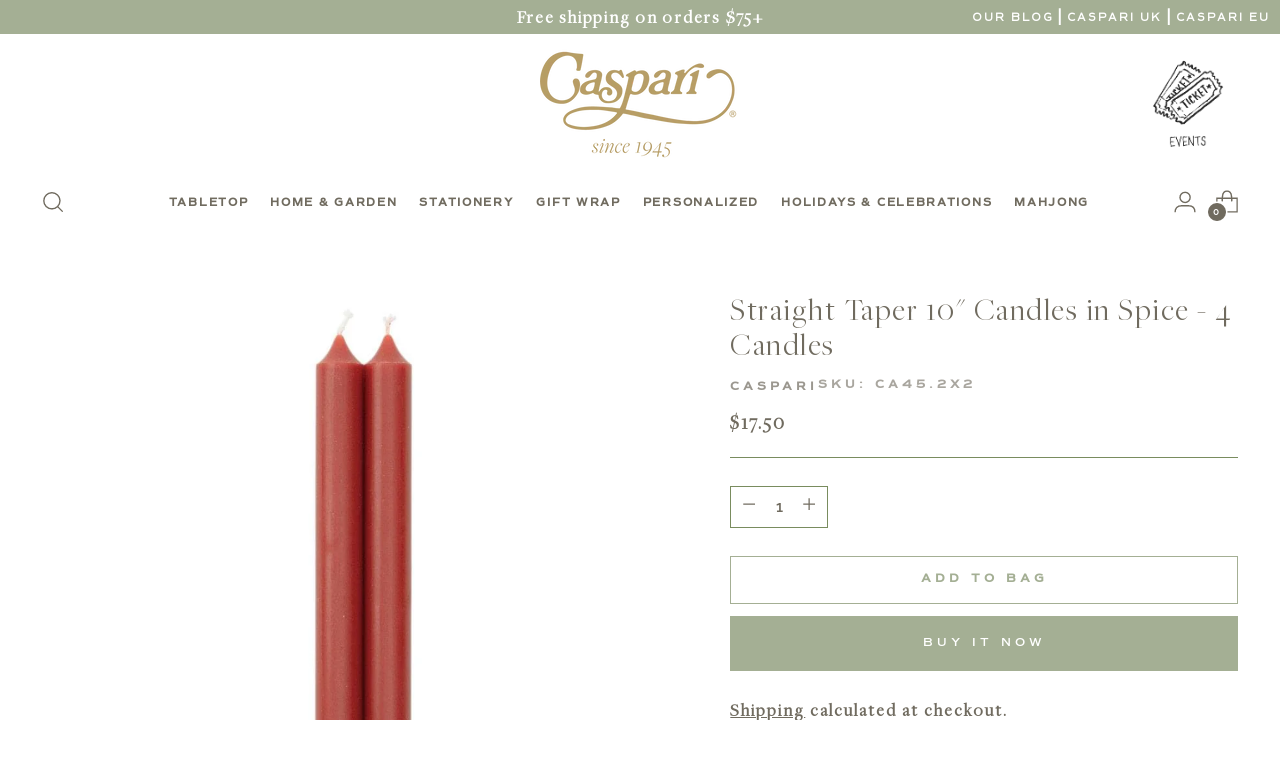

--- FILE ---
content_type: text/html; charset=utf-8
request_url: https://www.casparionline.com/recommendations/products?section_id=template--16517306744967__recommendations&limit=8&product_id=7383272095879
body_size: 2399
content:
<section id="shopify-section-template--16517306744967__recommendations" class="shopify-section"><div
  class="
    recommended-products
    carousel--mobile-per-view-2
    carousel--per-view-2
    section
    section--includes-product-items
    section--divider-none
    section--vertical-padding-bottom-only
    
      animation
      animation--list-slider
    
  "
  data-section-id="template--16517306744967__recommendations"
  data-section-type="recommended-products"
  data-product-id="7383272095879"
  data-limit="8"
  data-products-per-view="4"
  data-mobile-products-per-view="2"
>
  <div class="section__inner" data-recommendations>
    <div class="carousel__navigation-wrapper">
      <div class="section-introduction animation--section-introduction"><h2 class="recommended-products__heading ff-heading fs-heading-3-base section-introduction__heading">
            Complete the Look
          </h2></div><div
  class="carousel__navigation-buttons animation--controls"
  
>
  <button
    type="button"
    class="carousel__navigation-button carousel__navigation-button--back"
    data-prev
    aria-label="Move to previous carousel slide"
  ><span class="icon icon-new icon-arrow-long ">
  <svg viewBox="0 0 24 24" fill="none" xmlns="http://www.w3.org/2000/svg"><path d="m17.1 18.9 5.9-6.4L17.1 6m5.9 6.4H0" stroke="currentColor" stroke-width="1.1"/></svg>
</span>
</button>
  <button
    type="button"
    class="carousel__navigation-button carousel__navigation-button--forward"
    data-next
    aria-label="Move to next carousel slide"
  ><span class="icon icon-new icon-arrow-long ">
  <svg viewBox="0 0 24 24" fill="none" xmlns="http://www.w3.org/2000/svg"><path d="m17.1 18.9 5.9-6.4L17.1 6m5.9 6.4H0" stroke="currentColor" stroke-width="1.1"/></svg>
</span>
</button>
</div>

    </div>

    <div class="recommended-products__content carousel swiper">
      <div class="recommended-products__slider-wrapper carousel__wrapper swiper-wrapper"><div class="recommended-products__slide carousel__slide swiper-slide" data-slide>
              


<div
  class="
    product-item
    
    product-item--border-on-hover
    animation
    animation--item
    
  "
  style="    --z-index-item: ;"
>
  <div class="product-item__inner">
    <div class="product-item__media">
      <a class="product-item__image-link" href="/products/straight-taper-10-candles-in-orange-4-candles-per-package?pr_prod_strat=jac&pr_rec_id=a3195ea26&pr_rec_pid=7383272292487&pr_ref_pid=7383272095879&pr_seq=uniform" aria-label="Straight Taper 10" Candles in Orange - 4 Candles"><div
    class="
      image
      product-item__image
      aspect-ratio--square
      
      animation--lazy-load
    "
    style="--object-fit: contain;"
  >
    <div class="image__inner">
      



















    

<img
  alt="Caspari Straight Taper 10&quot; Candles in Orange - 4 Candles Per Package CA66.2X2" 
  class="image__img" 
  loading="lazy" 
  width="1000" 
  height="1000" 
  src="//www.casparionline.com/cdn/shop/products/ca66-2x2-caspari-straight-taper-10-candles-in-orange-4-candles-per-package-30338950299783.jpg?v=1679078251&width=320" 
  
  srcset="//www.casparionline.com/cdn/shop/products/ca66-2x2-caspari-straight-taper-10-candles-in-orange-4-candles-per-package-30338950299783.jpg?v=1679078251&width=150 150w, //www.casparionline.com/cdn/shop/products/ca66-2x2-caspari-straight-taper-10-candles-in-orange-4-candles-per-package-30338950299783.jpg?v=1679078251&width=200 200w, //www.casparionline.com/cdn/shop/products/ca66-2x2-caspari-straight-taper-10-candles-in-orange-4-candles-per-package-30338950299783.jpg?v=1679078251&width=240 240w, //www.casparionline.com/cdn/shop/products/ca66-2x2-caspari-straight-taper-10-candles-in-orange-4-candles-per-package-30338950299783.jpg?v=1679078251&width=280 280w, //www.casparionline.com/cdn/shop/products/ca66-2x2-caspari-straight-taper-10-candles-in-orange-4-candles-per-package-30338950299783.jpg?v=1679078251&width=300 300w, //www.casparionline.com/cdn/shop/products/ca66-2x2-caspari-straight-taper-10-candles-in-orange-4-candles-per-package-30338950299783.jpg?v=1679078251&width=360 360w, //www.casparionline.com/cdn/shop/products/ca66-2x2-caspari-straight-taper-10-candles-in-orange-4-candles-per-package-30338950299783.jpg?v=1679078251&width=400 400w, //www.casparionline.com/cdn/shop/products/ca66-2x2-caspari-straight-taper-10-candles-in-orange-4-candles-per-package-30338950299783.jpg?v=1679078251&width=450 450w, //www.casparionline.com/cdn/shop/products/ca66-2x2-caspari-straight-taper-10-candles-in-orange-4-candles-per-package-30338950299783.jpg?v=1679078251&width=500 500w, //www.casparionline.com/cdn/shop/products/ca66-2x2-caspari-straight-taper-10-candles-in-orange-4-candles-per-package-30338950299783.jpg?v=1679078251&width=550 550w, //www.casparionline.com/cdn/shop/products/ca66-2x2-caspari-straight-taper-10-candles-in-orange-4-candles-per-package-30338950299783.jpg?v=1679078251&width=600 600w, //www.casparionline.com/cdn/shop/products/ca66-2x2-caspari-straight-taper-10-candles-in-orange-4-candles-per-package-30338950299783.jpg?v=1679078251&width=650 650w, //www.casparionline.com/cdn/shop/products/ca66-2x2-caspari-straight-taper-10-candles-in-orange-4-candles-per-package-30338950299783.jpg?v=1679078251&width=700 700w, //www.casparionline.com/cdn/shop/products/ca66-2x2-caspari-straight-taper-10-candles-in-orange-4-candles-per-package-30338950299783.jpg?v=1679078251&width=750 750w, //www.casparionline.com/cdn/shop/products/ca66-2x2-caspari-straight-taper-10-candles-in-orange-4-candles-per-package-30338950299783.jpg?v=1679078251&width=800 800w, //www.casparionline.com/cdn/shop/products/ca66-2x2-caspari-straight-taper-10-candles-in-orange-4-candles-per-package-30338950299783.jpg?v=1679078251&width=850 850w, //www.casparionline.com/cdn/shop/products/ca66-2x2-caspari-straight-taper-10-candles-in-orange-4-candles-per-package-30338950299783.jpg?v=1679078251&width=900 900w, //www.casparionline.com/cdn/shop/products/ca66-2x2-caspari-straight-taper-10-candles-in-orange-4-candles-per-package-30338950299783.jpg?v=1679078251&width=950 950w, //www.casparionline.com/cdn/shop/products/ca66-2x2-caspari-straight-taper-10-candles-in-orange-4-candles-per-package-30338950299783.jpg?v=1679078251&width=1000 1000w" 
  sizes="(max-width: 720px) calc((90vw - 12px) / 2), (max-width: 1400px) calc((93.4vw - (12px * 3)) / 4), 304px"
  onload="javascript: this.closest('.image').classList.add('loaded')"
/>
    </div>
  </div>
</a>
      


<div
  class="
    product-badges
    product-badges--position-top
    product-badges--position-left
  "
>
  
</div>


      
        <div class="product-item__hover-action-wrap">
          <button
            class="btn btn--tertiary btn--x-small show-product-quickview"
            tabindex="0"
            href="/products/straight-taper-10-candles-in-orange-4-candles-per-package?pr_prod_strat=jac&pr_rec_id=a3195ea26&pr_rec_pid=7383272292487&pr_ref_pid=7383272095879&pr_seq=uniform"
          >
            Quick View
          </button>
        </div>
      

      
        <button
          class="product-item__hoverless-quick-view-button btn btn--rounded show-product-quickview"
          tabindex="0"
          href="/products/straight-taper-10-candles-in-orange-4-candles-per-package?pr_prod_strat=jac&pr_rec_id=a3195ea26&pr_rec_pid=7383272292487&pr_ref_pid=7383272095879&pr_seq=uniform"
          title="Quick View"
        >
          <span class="icon icon-new icon-quick-buy ">
  <svg viewBox="0 0 24 24" fill="none" xmlns="http://www.w3.org/2000/svg"><path class="quick-buy-circle" d="M12 22.884c6.011 0 10.884-4.873 10.884-10.884C22.884 5.99 18.01 1.116 12 1.116 5.99 1.116 1.116 5.99 1.116 12c0 6.01 4.873 10.884 10.884 10.884z" stroke="currentColor" stroke-width=".9" stroke-miterlimit="10" stroke-linecap="round"/>
          <path d="M14.768 11.821c-.05-.937-.082-2.315-.194-3.351-.18-1.66-.967-2.791-2.518-2.791-1.551 0-2.34 1.13-2.518 2.79-.113 1.037-.144 2.416-.194 3.352" stroke="currentColor" stroke-width=".9" stroke-miterlimit="10"/>
          <path d="M17.58 9.717H6.531v7.6H17.58v-7.6z" stroke="currentColor" stroke-width=".9" stroke-miterlimit="10"/></svg>
</span>

        </button>
      
    </div>

    <div class="product-item__meta">
      <div class="product-item__text ta-c ">
        <h4 class="ff-body product-item__product-title fs-product-card-title"><a href="/products/straight-taper-10-candles-in-orange-4-candles-per-package?pr_prod_strat=jac&pr_rec_id=a3195ea26&pr_rec_pid=7383272292487&pr_ref_pid=7383272095879&pr_seq=uniform">Straight Taper 10" Candles in Orange - 4 Candles</a></h4>

        
          <h5 class="ff-body fs-body-60 product-item__product-vendor">
            Caspari
          </h5>
        

        

        <p class="product-item__price">
          
            
              <span class="product-item__price">$17.50</span>
            
          

          

          <dl data-unit-price-container class="unit-price">
  <dt>
    <span class="visually-hidden visually-hidden--inline">Unit price</span>
  </dt>
  <dd class="unit-price__price"><span data-unit-price></span><span aria-hidden="true">/</span
      ><span class="visually-hidden">per&nbsp;</span><span data-unit-base><span data-unit-price-base-unit></span></span>
  </dd>
</dl>

        </p>

        
      </div></div>
    <div class="product-item__hover-container"></div>
  </div>
</div>

            </div><div class="recommended-products__slide carousel__slide swiper-slide" data-slide>
              


<div
  class="
    product-item
    
    product-item--border-on-hover
    animation
    animation--item
    
  "
  style="    --z-index-item: ;"
>
  <div class="product-item__inner">
    <div class="product-item__media">
      <a class="product-item__image-link" href="/products/straight-taper-10-candles-in-spice-2-candles-per-package-3-packages-included?pr_prod_strat=e5_desc&pr_rec_id=a3195ea26&pr_rec_pid=7925518663815&pr_ref_pid=7383272095879&pr_seq=uniform" aria-label="Straight Taper 10" Candles in Spice - 2 Candles Per Package, 3 Packages Included"><div
    class="
      image
      product-item__image
      aspect-ratio--square
      
      animation--lazy-load
    "
    style="--object-fit: contain;"
  >
    <div class="image__inner">
      



















    

<img
  alt="Caspari Straight Taper 10&quot; Candles in Spice - 2 Candles Per Package, 3 Packages Included CA45.2X3" 
  class="image__img" 
  loading="lazy" 
  width="1000" 
  height="1000" 
  src="//www.casparionline.com/cdn/shop/files/ca45-2x3-caspari-straight-taper-10-candles-in-spice-2-candles-per-package-3-packages-included-32903347437703.jpg?v=1731107049&width=320" 
  
  srcset="//www.casparionline.com/cdn/shop/files/ca45-2x3-caspari-straight-taper-10-candles-in-spice-2-candles-per-package-3-packages-included-32903347437703.jpg?v=1731107049&width=150 150w, //www.casparionline.com/cdn/shop/files/ca45-2x3-caspari-straight-taper-10-candles-in-spice-2-candles-per-package-3-packages-included-32903347437703.jpg?v=1731107049&width=200 200w, //www.casparionline.com/cdn/shop/files/ca45-2x3-caspari-straight-taper-10-candles-in-spice-2-candles-per-package-3-packages-included-32903347437703.jpg?v=1731107049&width=240 240w, //www.casparionline.com/cdn/shop/files/ca45-2x3-caspari-straight-taper-10-candles-in-spice-2-candles-per-package-3-packages-included-32903347437703.jpg?v=1731107049&width=280 280w, //www.casparionline.com/cdn/shop/files/ca45-2x3-caspari-straight-taper-10-candles-in-spice-2-candles-per-package-3-packages-included-32903347437703.jpg?v=1731107049&width=300 300w, //www.casparionline.com/cdn/shop/files/ca45-2x3-caspari-straight-taper-10-candles-in-spice-2-candles-per-package-3-packages-included-32903347437703.jpg?v=1731107049&width=360 360w, //www.casparionline.com/cdn/shop/files/ca45-2x3-caspari-straight-taper-10-candles-in-spice-2-candles-per-package-3-packages-included-32903347437703.jpg?v=1731107049&width=400 400w, //www.casparionline.com/cdn/shop/files/ca45-2x3-caspari-straight-taper-10-candles-in-spice-2-candles-per-package-3-packages-included-32903347437703.jpg?v=1731107049&width=450 450w, //www.casparionline.com/cdn/shop/files/ca45-2x3-caspari-straight-taper-10-candles-in-spice-2-candles-per-package-3-packages-included-32903347437703.jpg?v=1731107049&width=500 500w, //www.casparionline.com/cdn/shop/files/ca45-2x3-caspari-straight-taper-10-candles-in-spice-2-candles-per-package-3-packages-included-32903347437703.jpg?v=1731107049&width=550 550w, //www.casparionline.com/cdn/shop/files/ca45-2x3-caspari-straight-taper-10-candles-in-spice-2-candles-per-package-3-packages-included-32903347437703.jpg?v=1731107049&width=600 600w, //www.casparionline.com/cdn/shop/files/ca45-2x3-caspari-straight-taper-10-candles-in-spice-2-candles-per-package-3-packages-included-32903347437703.jpg?v=1731107049&width=650 650w, //www.casparionline.com/cdn/shop/files/ca45-2x3-caspari-straight-taper-10-candles-in-spice-2-candles-per-package-3-packages-included-32903347437703.jpg?v=1731107049&width=700 700w, //www.casparionline.com/cdn/shop/files/ca45-2x3-caspari-straight-taper-10-candles-in-spice-2-candles-per-package-3-packages-included-32903347437703.jpg?v=1731107049&width=750 750w, //www.casparionline.com/cdn/shop/files/ca45-2x3-caspari-straight-taper-10-candles-in-spice-2-candles-per-package-3-packages-included-32903347437703.jpg?v=1731107049&width=800 800w, //www.casparionline.com/cdn/shop/files/ca45-2x3-caspari-straight-taper-10-candles-in-spice-2-candles-per-package-3-packages-included-32903347437703.jpg?v=1731107049&width=850 850w, //www.casparionline.com/cdn/shop/files/ca45-2x3-caspari-straight-taper-10-candles-in-spice-2-candles-per-package-3-packages-included-32903347437703.jpg?v=1731107049&width=900 900w, //www.casparionline.com/cdn/shop/files/ca45-2x3-caspari-straight-taper-10-candles-in-spice-2-candles-per-package-3-packages-included-32903347437703.jpg?v=1731107049&width=950 950w, //www.casparionline.com/cdn/shop/files/ca45-2x3-caspari-straight-taper-10-candles-in-spice-2-candles-per-package-3-packages-included-32903347437703.jpg?v=1731107049&width=1000 1000w" 
  sizes="(max-width: 720px) calc((90vw - 12px) / 2), (max-width: 1400px) calc((93.4vw - (12px * 3)) / 4), 304px"
  onload="javascript: this.closest('.image').classList.add('loaded')"
/>
    </div>
  </div>
</a>
      


<div
  class="
    product-badges
    product-badges--position-top
    product-badges--position-left
  "
>
  
</div>


      
        <div class="product-item__hover-action-wrap">
          <button
            class="btn btn--tertiary btn--x-small show-product-quickview"
            tabindex="0"
            href="/products/straight-taper-10-candles-in-spice-2-candles-per-package-3-packages-included?pr_prod_strat=e5_desc&pr_rec_id=a3195ea26&pr_rec_pid=7925518663815&pr_ref_pid=7383272095879&pr_seq=uniform"
          >
            Quick View
          </button>
        </div>
      

      
        <button
          class="product-item__hoverless-quick-view-button btn btn--rounded show-product-quickview"
          tabindex="0"
          href="/products/straight-taper-10-candles-in-spice-2-candles-per-package-3-packages-included?pr_prod_strat=e5_desc&pr_rec_id=a3195ea26&pr_rec_pid=7925518663815&pr_ref_pid=7383272095879&pr_seq=uniform"
          title="Quick View"
        >
          <span class="icon icon-new icon-quick-buy ">
  <svg viewBox="0 0 24 24" fill="none" xmlns="http://www.w3.org/2000/svg"><path class="quick-buy-circle" d="M12 22.884c6.011 0 10.884-4.873 10.884-10.884C22.884 5.99 18.01 1.116 12 1.116 5.99 1.116 1.116 5.99 1.116 12c0 6.01 4.873 10.884 10.884 10.884z" stroke="currentColor" stroke-width=".9" stroke-miterlimit="10" stroke-linecap="round"/>
          <path d="M14.768 11.821c-.05-.937-.082-2.315-.194-3.351-.18-1.66-.967-2.791-2.518-2.791-1.551 0-2.34 1.13-2.518 2.79-.113 1.037-.144 2.416-.194 3.352" stroke="currentColor" stroke-width=".9" stroke-miterlimit="10"/>
          <path d="M17.58 9.717H6.531v7.6H17.58v-7.6z" stroke="currentColor" stroke-width=".9" stroke-miterlimit="10"/></svg>
</span>

        </button>
      
    </div>

    <div class="product-item__meta">
      <div class="product-item__text ta-c ">
        <h4 class="ff-body product-item__product-title fs-product-card-title"><a href="/products/straight-taper-10-candles-in-spice-2-candles-per-package-3-packages-included?pr_prod_strat=e5_desc&pr_rec_id=a3195ea26&pr_rec_pid=7925518663815&pr_ref_pid=7383272095879&pr_seq=uniform">Straight Taper 10" Candles in Spice - 2 Candles Per Package, 3 Packages Included</a></h4>

        
          <h5 class="ff-body fs-body-60 product-item__product-vendor">
            Caspari
          </h5>
        

        

        <p class="product-item__price">
          
            
              <span class="product-item__price">$26.25</span>
            
          

          

          <dl data-unit-price-container class="unit-price">
  <dt>
    <span class="visually-hidden visually-hidden--inline">Unit price</span>
  </dt>
  <dd class="unit-price__price"><span data-unit-price></span><span aria-hidden="true">/</span
      ><span class="visually-hidden">per&nbsp;</span><span data-unit-base><span data-unit-price-base-unit></span></span>
  </dd>
</dl>

        </p>

        
      </div></div>
    <div class="product-item__hover-container"></div>
  </div>
</div>

            </div><div class="recommended-products__slide carousel__slide swiper-slide" data-slide>
              


<div
  class="
    product-item
    
    product-item--border-on-hover
    animation
    animation--item
    
  "
  style="    --z-index-item: ;"
>
  <div class="product-item__inner">
    <div class="product-item__media">
      <a class="product-item__image-link" href="/products/straight-taper-12-candles-in-white-4-candles-per-package?pr_prod_strat=jac&pr_rec_id=a3195ea26&pr_rec_pid=7383272784007&pr_ref_pid=7383272095879&pr_seq=uniform" aria-label="Straight Taper 12" Candles in White - 4 Candles"><div
    class="
      image
      product-item__image
      aspect-ratio--square
      
      animation--lazy-load
    "
    style="--object-fit: contain;"
  >
    <div class="image__inner">
      



















    

<img
  alt="Caspari Straight Taper 12&quot; Candles in White - 4 Candles Per Package CA00.12X2" 
  class="image__img" 
  loading="lazy" 
  width="1000" 
  height="1000" 
  src="//www.casparionline.com/cdn/shop/products/ca00-12x2-caspari-straight-taper-12-candles-in-white-4-candles-per-package-30338950267015.jpg?v=1679078437&width=320" 
  
  srcset="//www.casparionline.com/cdn/shop/products/ca00-12x2-caspari-straight-taper-12-candles-in-white-4-candles-per-package-30338950267015.jpg?v=1679078437&width=150 150w, //www.casparionline.com/cdn/shop/products/ca00-12x2-caspari-straight-taper-12-candles-in-white-4-candles-per-package-30338950267015.jpg?v=1679078437&width=200 200w, //www.casparionline.com/cdn/shop/products/ca00-12x2-caspari-straight-taper-12-candles-in-white-4-candles-per-package-30338950267015.jpg?v=1679078437&width=240 240w, //www.casparionline.com/cdn/shop/products/ca00-12x2-caspari-straight-taper-12-candles-in-white-4-candles-per-package-30338950267015.jpg?v=1679078437&width=280 280w, //www.casparionline.com/cdn/shop/products/ca00-12x2-caspari-straight-taper-12-candles-in-white-4-candles-per-package-30338950267015.jpg?v=1679078437&width=300 300w, //www.casparionline.com/cdn/shop/products/ca00-12x2-caspari-straight-taper-12-candles-in-white-4-candles-per-package-30338950267015.jpg?v=1679078437&width=360 360w, //www.casparionline.com/cdn/shop/products/ca00-12x2-caspari-straight-taper-12-candles-in-white-4-candles-per-package-30338950267015.jpg?v=1679078437&width=400 400w, //www.casparionline.com/cdn/shop/products/ca00-12x2-caspari-straight-taper-12-candles-in-white-4-candles-per-package-30338950267015.jpg?v=1679078437&width=450 450w, //www.casparionline.com/cdn/shop/products/ca00-12x2-caspari-straight-taper-12-candles-in-white-4-candles-per-package-30338950267015.jpg?v=1679078437&width=500 500w, //www.casparionline.com/cdn/shop/products/ca00-12x2-caspari-straight-taper-12-candles-in-white-4-candles-per-package-30338950267015.jpg?v=1679078437&width=550 550w, //www.casparionline.com/cdn/shop/products/ca00-12x2-caspari-straight-taper-12-candles-in-white-4-candles-per-package-30338950267015.jpg?v=1679078437&width=600 600w, //www.casparionline.com/cdn/shop/products/ca00-12x2-caspari-straight-taper-12-candles-in-white-4-candles-per-package-30338950267015.jpg?v=1679078437&width=650 650w, //www.casparionline.com/cdn/shop/products/ca00-12x2-caspari-straight-taper-12-candles-in-white-4-candles-per-package-30338950267015.jpg?v=1679078437&width=700 700w, //www.casparionline.com/cdn/shop/products/ca00-12x2-caspari-straight-taper-12-candles-in-white-4-candles-per-package-30338950267015.jpg?v=1679078437&width=750 750w, //www.casparionline.com/cdn/shop/products/ca00-12x2-caspari-straight-taper-12-candles-in-white-4-candles-per-package-30338950267015.jpg?v=1679078437&width=800 800w, //www.casparionline.com/cdn/shop/products/ca00-12x2-caspari-straight-taper-12-candles-in-white-4-candles-per-package-30338950267015.jpg?v=1679078437&width=850 850w, //www.casparionline.com/cdn/shop/products/ca00-12x2-caspari-straight-taper-12-candles-in-white-4-candles-per-package-30338950267015.jpg?v=1679078437&width=900 900w, //www.casparionline.com/cdn/shop/products/ca00-12x2-caspari-straight-taper-12-candles-in-white-4-candles-per-package-30338950267015.jpg?v=1679078437&width=950 950w, //www.casparionline.com/cdn/shop/products/ca00-12x2-caspari-straight-taper-12-candles-in-white-4-candles-per-package-30338950267015.jpg?v=1679078437&width=1000 1000w" 
  sizes="(max-width: 720px) calc((90vw - 12px) / 2), (max-width: 1400px) calc((93.4vw - (12px * 3)) / 4), 304px"
  onload="javascript: this.closest('.image').classList.add('loaded')"
/>
    </div>
  </div>
</a>
      


<div
  class="
    product-badges
    product-badges--position-top
    product-badges--position-left
  "
>
  
</div>


      
        <div class="product-item__hover-action-wrap">
          <button
            class="btn btn--tertiary btn--x-small show-product-quickview"
            tabindex="0"
            href="/products/straight-taper-12-candles-in-white-4-candles-per-package?pr_prod_strat=jac&pr_rec_id=a3195ea26&pr_rec_pid=7383272784007&pr_ref_pid=7383272095879&pr_seq=uniform"
          >
            Quick View
          </button>
        </div>
      

      
        <button
          class="product-item__hoverless-quick-view-button btn btn--rounded show-product-quickview"
          tabindex="0"
          href="/products/straight-taper-12-candles-in-white-4-candles-per-package?pr_prod_strat=jac&pr_rec_id=a3195ea26&pr_rec_pid=7383272784007&pr_ref_pid=7383272095879&pr_seq=uniform"
          title="Quick View"
        >
          <span class="icon icon-new icon-quick-buy ">
  <svg viewBox="0 0 24 24" fill="none" xmlns="http://www.w3.org/2000/svg"><path class="quick-buy-circle" d="M12 22.884c6.011 0 10.884-4.873 10.884-10.884C22.884 5.99 18.01 1.116 12 1.116 5.99 1.116 1.116 5.99 1.116 12c0 6.01 4.873 10.884 10.884 10.884z" stroke="currentColor" stroke-width=".9" stroke-miterlimit="10" stroke-linecap="round"/>
          <path d="M14.768 11.821c-.05-.937-.082-2.315-.194-3.351-.18-1.66-.967-2.791-2.518-2.791-1.551 0-2.34 1.13-2.518 2.79-.113 1.037-.144 2.416-.194 3.352" stroke="currentColor" stroke-width=".9" stroke-miterlimit="10"/>
          <path d="M17.58 9.717H6.531v7.6H17.58v-7.6z" stroke="currentColor" stroke-width=".9" stroke-miterlimit="10"/></svg>
</span>

        </button>
      
    </div>

    <div class="product-item__meta">
      <div class="product-item__text ta-c ">
        <h4 class="ff-body product-item__product-title fs-product-card-title"><a href="/products/straight-taper-12-candles-in-white-4-candles-per-package?pr_prod_strat=jac&pr_rec_id=a3195ea26&pr_rec_pid=7383272784007&pr_ref_pid=7383272095879&pr_seq=uniform">Straight Taper 12" Candles in White - 4 Candles</a></h4>

        
          <h5 class="ff-body fs-body-60 product-item__product-vendor">
            Caspari
          </h5>
        

        

        <p class="product-item__price">
          
            
              <span class="product-item__price">$19.50</span>
            
          

          

          <dl data-unit-price-container class="unit-price">
  <dt>
    <span class="visually-hidden visually-hidden--inline">Unit price</span>
  </dt>
  <dd class="unit-price__price"><span data-unit-price></span><span aria-hidden="true">/</span
      ><span class="visually-hidden">per&nbsp;</span><span data-unit-base><span data-unit-price-base-unit></span></span>
  </dd>
</dl>

        </p>

        
      </div></div>
    <div class="product-item__hover-container"></div>
  </div>
</div>

            </div><div class="recommended-products__slide carousel__slide swiper-slide" data-slide>
              


<div
  class="
    product-item
    
    product-item--border-on-hover
    animation
    animation--item
    
  "
  style="    --z-index-item: ;"
>
  <div class="product-item__inner">
    <div class="product-item__media">
      <a class="product-item__image-link" href="/products/straight-taper-10-candles-in-spice-2-candles-per-package-6-packages-included?pr_prod_strat=e5_desc&pr_rec_id=a3195ea26&pr_rec_pid=7929983533191&pr_ref_pid=7383272095879&pr_seq=uniform" aria-label="Straight Taper 10" Candles in Spice - 2 Candles Per Package, 6 Packages Included"><div
    class="
      image
      product-item__image
      aspect-ratio--square
      
      animation--lazy-load
    "
    style="--object-fit: contain;"
  >
    <div class="image__inner">
      



















    

<img
  alt="Caspari Straight Taper 10&quot; Candles in Spice - 2 Candles Per Package, 6 Packages Included CA45.2X6" 
  class="image__img" 
  loading="lazy" 
  width="1000" 
  height="1000" 
  src="//www.casparionline.com/cdn/shop/files/ca45-2x6-caspari-straight-taper-10-candles-in-spice-2-candles-per-package-6-packages-included-32937770713223.jpg?v=1731450130&width=320" 
  
  srcset="//www.casparionline.com/cdn/shop/files/ca45-2x6-caspari-straight-taper-10-candles-in-spice-2-candles-per-package-6-packages-included-32937770713223.jpg?v=1731450130&width=150 150w, //www.casparionline.com/cdn/shop/files/ca45-2x6-caspari-straight-taper-10-candles-in-spice-2-candles-per-package-6-packages-included-32937770713223.jpg?v=1731450130&width=200 200w, //www.casparionline.com/cdn/shop/files/ca45-2x6-caspari-straight-taper-10-candles-in-spice-2-candles-per-package-6-packages-included-32937770713223.jpg?v=1731450130&width=240 240w, //www.casparionline.com/cdn/shop/files/ca45-2x6-caspari-straight-taper-10-candles-in-spice-2-candles-per-package-6-packages-included-32937770713223.jpg?v=1731450130&width=280 280w, //www.casparionline.com/cdn/shop/files/ca45-2x6-caspari-straight-taper-10-candles-in-spice-2-candles-per-package-6-packages-included-32937770713223.jpg?v=1731450130&width=300 300w, //www.casparionline.com/cdn/shop/files/ca45-2x6-caspari-straight-taper-10-candles-in-spice-2-candles-per-package-6-packages-included-32937770713223.jpg?v=1731450130&width=360 360w, //www.casparionline.com/cdn/shop/files/ca45-2x6-caspari-straight-taper-10-candles-in-spice-2-candles-per-package-6-packages-included-32937770713223.jpg?v=1731450130&width=400 400w, //www.casparionline.com/cdn/shop/files/ca45-2x6-caspari-straight-taper-10-candles-in-spice-2-candles-per-package-6-packages-included-32937770713223.jpg?v=1731450130&width=450 450w, //www.casparionline.com/cdn/shop/files/ca45-2x6-caspari-straight-taper-10-candles-in-spice-2-candles-per-package-6-packages-included-32937770713223.jpg?v=1731450130&width=500 500w, //www.casparionline.com/cdn/shop/files/ca45-2x6-caspari-straight-taper-10-candles-in-spice-2-candles-per-package-6-packages-included-32937770713223.jpg?v=1731450130&width=550 550w, //www.casparionline.com/cdn/shop/files/ca45-2x6-caspari-straight-taper-10-candles-in-spice-2-candles-per-package-6-packages-included-32937770713223.jpg?v=1731450130&width=600 600w, //www.casparionline.com/cdn/shop/files/ca45-2x6-caspari-straight-taper-10-candles-in-spice-2-candles-per-package-6-packages-included-32937770713223.jpg?v=1731450130&width=650 650w, //www.casparionline.com/cdn/shop/files/ca45-2x6-caspari-straight-taper-10-candles-in-spice-2-candles-per-package-6-packages-included-32937770713223.jpg?v=1731450130&width=700 700w, //www.casparionline.com/cdn/shop/files/ca45-2x6-caspari-straight-taper-10-candles-in-spice-2-candles-per-package-6-packages-included-32937770713223.jpg?v=1731450130&width=750 750w, //www.casparionline.com/cdn/shop/files/ca45-2x6-caspari-straight-taper-10-candles-in-spice-2-candles-per-package-6-packages-included-32937770713223.jpg?v=1731450130&width=800 800w, //www.casparionline.com/cdn/shop/files/ca45-2x6-caspari-straight-taper-10-candles-in-spice-2-candles-per-package-6-packages-included-32937770713223.jpg?v=1731450130&width=850 850w, //www.casparionline.com/cdn/shop/files/ca45-2x6-caspari-straight-taper-10-candles-in-spice-2-candles-per-package-6-packages-included-32937770713223.jpg?v=1731450130&width=900 900w, //www.casparionline.com/cdn/shop/files/ca45-2x6-caspari-straight-taper-10-candles-in-spice-2-candles-per-package-6-packages-included-32937770713223.jpg?v=1731450130&width=950 950w, //www.casparionline.com/cdn/shop/files/ca45-2x6-caspari-straight-taper-10-candles-in-spice-2-candles-per-package-6-packages-included-32937770713223.jpg?v=1731450130&width=1000 1000w" 
  sizes="(max-width: 720px) calc((90vw - 12px) / 2), (max-width: 1400px) calc((93.4vw - (12px * 3)) / 4), 304px"
  onload="javascript: this.closest('.image').classList.add('loaded')"
/>
    </div>
  </div>
</a>
      


<div
  class="
    product-badges
    product-badges--position-top
    product-badges--position-left
  "
>
  
</div>


      
        <div class="product-item__hover-action-wrap">
          <button
            class="btn btn--tertiary btn--x-small show-product-quickview"
            tabindex="0"
            href="/products/straight-taper-10-candles-in-spice-2-candles-per-package-6-packages-included?pr_prod_strat=e5_desc&pr_rec_id=a3195ea26&pr_rec_pid=7929983533191&pr_ref_pid=7383272095879&pr_seq=uniform"
          >
            Quick View
          </button>
        </div>
      

      
        <button
          class="product-item__hoverless-quick-view-button btn btn--rounded show-product-quickview"
          tabindex="0"
          href="/products/straight-taper-10-candles-in-spice-2-candles-per-package-6-packages-included?pr_prod_strat=e5_desc&pr_rec_id=a3195ea26&pr_rec_pid=7929983533191&pr_ref_pid=7383272095879&pr_seq=uniform"
          title="Quick View"
        >
          <span class="icon icon-new icon-quick-buy ">
  <svg viewBox="0 0 24 24" fill="none" xmlns="http://www.w3.org/2000/svg"><path class="quick-buy-circle" d="M12 22.884c6.011 0 10.884-4.873 10.884-10.884C22.884 5.99 18.01 1.116 12 1.116 5.99 1.116 1.116 5.99 1.116 12c0 6.01 4.873 10.884 10.884 10.884z" stroke="currentColor" stroke-width=".9" stroke-miterlimit="10" stroke-linecap="round"/>
          <path d="M14.768 11.821c-.05-.937-.082-2.315-.194-3.351-.18-1.66-.967-2.791-2.518-2.791-1.551 0-2.34 1.13-2.518 2.79-.113 1.037-.144 2.416-.194 3.352" stroke="currentColor" stroke-width=".9" stroke-miterlimit="10"/>
          <path d="M17.58 9.717H6.531v7.6H17.58v-7.6z" stroke="currentColor" stroke-width=".9" stroke-miterlimit="10"/></svg>
</span>

        </button>
      
    </div>

    <div class="product-item__meta">
      <div class="product-item__text ta-c ">
        <h4 class="ff-body product-item__product-title fs-product-card-title"><a href="/products/straight-taper-10-candles-in-spice-2-candles-per-package-6-packages-included?pr_prod_strat=e5_desc&pr_rec_id=a3195ea26&pr_rec_pid=7929983533191&pr_ref_pid=7383272095879&pr_seq=uniform">Straight Taper 10" Candles in Spice - 2 Candles Per Package, 6 Packages Included</a></h4>

        
          <h5 class="ff-body fs-body-60 product-item__product-vendor">
            Caspari
          </h5>
        

        

        <p class="product-item__price">
          
            
              <span class="product-item__price">$52.50</span>
            
          

          

          <dl data-unit-price-container class="unit-price">
  <dt>
    <span class="visually-hidden visually-hidden--inline">Unit price</span>
  </dt>
  <dd class="unit-price__price"><span data-unit-price></span><span aria-hidden="true">/</span
      ><span class="visually-hidden">per&nbsp;</span><span data-unit-base><span data-unit-price-base-unit></span></span>
  </dd>
</dl>

        </p>

        
      </div></div>
    <div class="product-item__hover-container"></div>
  </div>
</div>

            </div><div class="recommended-products__slide carousel__slide swiper-slide" data-slide>
              


<div
  class="
    product-item
    
    product-item--border-on-hover
    animation
    animation--item
    
  "
  style="    --z-index-item: ;"
>
  <div class="product-item__inner">
    <div class="product-item__media">
      <a class="product-item__image-link" href="/products/straight-taper-10-candles-in-black-4-candles-per-package?pr_prod_strat=e5_desc&pr_rec_id=a3195ea26&pr_rec_pid=7383272489095&pr_ref_pid=7383272095879&pr_seq=uniform" aria-label="Straight Taper 10" Candles in Black - 4 Candles"><div
    class="
      image
      product-item__image
      aspect-ratio--square
      
      animation--lazy-load
    "
    style="--object-fit: contain;"
  >
    <div class="image__inner">
      



















    

<img
  alt="Caspari Straight Taper 10&quot; Candles in Black - 4 Candles Per Package CA02.2X2" 
  class="image__img" 
  loading="lazy" 
  width="1000" 
  height="1000" 
  src="//www.casparionline.com/cdn/shop/products/ca02-2x2-caspari-straight-taper-10-candles-in-black-4-candles-per-package-30338949775495.jpg?v=1679078606&width=320" 
  
  srcset="//www.casparionline.com/cdn/shop/products/ca02-2x2-caspari-straight-taper-10-candles-in-black-4-candles-per-package-30338949775495.jpg?v=1679078606&width=150 150w, //www.casparionline.com/cdn/shop/products/ca02-2x2-caspari-straight-taper-10-candles-in-black-4-candles-per-package-30338949775495.jpg?v=1679078606&width=200 200w, //www.casparionline.com/cdn/shop/products/ca02-2x2-caspari-straight-taper-10-candles-in-black-4-candles-per-package-30338949775495.jpg?v=1679078606&width=240 240w, //www.casparionline.com/cdn/shop/products/ca02-2x2-caspari-straight-taper-10-candles-in-black-4-candles-per-package-30338949775495.jpg?v=1679078606&width=280 280w, //www.casparionline.com/cdn/shop/products/ca02-2x2-caspari-straight-taper-10-candles-in-black-4-candles-per-package-30338949775495.jpg?v=1679078606&width=300 300w, //www.casparionline.com/cdn/shop/products/ca02-2x2-caspari-straight-taper-10-candles-in-black-4-candles-per-package-30338949775495.jpg?v=1679078606&width=360 360w, //www.casparionline.com/cdn/shop/products/ca02-2x2-caspari-straight-taper-10-candles-in-black-4-candles-per-package-30338949775495.jpg?v=1679078606&width=400 400w, //www.casparionline.com/cdn/shop/products/ca02-2x2-caspari-straight-taper-10-candles-in-black-4-candles-per-package-30338949775495.jpg?v=1679078606&width=450 450w, //www.casparionline.com/cdn/shop/products/ca02-2x2-caspari-straight-taper-10-candles-in-black-4-candles-per-package-30338949775495.jpg?v=1679078606&width=500 500w, //www.casparionline.com/cdn/shop/products/ca02-2x2-caspari-straight-taper-10-candles-in-black-4-candles-per-package-30338949775495.jpg?v=1679078606&width=550 550w, //www.casparionline.com/cdn/shop/products/ca02-2x2-caspari-straight-taper-10-candles-in-black-4-candles-per-package-30338949775495.jpg?v=1679078606&width=600 600w, //www.casparionline.com/cdn/shop/products/ca02-2x2-caspari-straight-taper-10-candles-in-black-4-candles-per-package-30338949775495.jpg?v=1679078606&width=650 650w, //www.casparionline.com/cdn/shop/products/ca02-2x2-caspari-straight-taper-10-candles-in-black-4-candles-per-package-30338949775495.jpg?v=1679078606&width=700 700w, //www.casparionline.com/cdn/shop/products/ca02-2x2-caspari-straight-taper-10-candles-in-black-4-candles-per-package-30338949775495.jpg?v=1679078606&width=750 750w, //www.casparionline.com/cdn/shop/products/ca02-2x2-caspari-straight-taper-10-candles-in-black-4-candles-per-package-30338949775495.jpg?v=1679078606&width=800 800w, //www.casparionline.com/cdn/shop/products/ca02-2x2-caspari-straight-taper-10-candles-in-black-4-candles-per-package-30338949775495.jpg?v=1679078606&width=850 850w, //www.casparionline.com/cdn/shop/products/ca02-2x2-caspari-straight-taper-10-candles-in-black-4-candles-per-package-30338949775495.jpg?v=1679078606&width=900 900w, //www.casparionline.com/cdn/shop/products/ca02-2x2-caspari-straight-taper-10-candles-in-black-4-candles-per-package-30338949775495.jpg?v=1679078606&width=950 950w, //www.casparionline.com/cdn/shop/products/ca02-2x2-caspari-straight-taper-10-candles-in-black-4-candles-per-package-30338949775495.jpg?v=1679078606&width=1000 1000w" 
  sizes="(max-width: 720px) calc((90vw - 12px) / 2), (max-width: 1400px) calc((93.4vw - (12px * 3)) / 4), 304px"
  onload="javascript: this.closest('.image').classList.add('loaded')"
/>
    </div>
  </div>
</a>
      


<div
  class="
    product-badges
    product-badges--position-top
    product-badges--position-left
  "
>
  
</div>


      
        <div class="product-item__hover-action-wrap">
          <button
            class="btn btn--tertiary btn--x-small show-product-quickview"
            tabindex="0"
            href="/products/straight-taper-10-candles-in-black-4-candles-per-package?pr_prod_strat=e5_desc&pr_rec_id=a3195ea26&pr_rec_pid=7383272489095&pr_ref_pid=7383272095879&pr_seq=uniform"
          >
            Quick View
          </button>
        </div>
      

      
        <button
          class="product-item__hoverless-quick-view-button btn btn--rounded show-product-quickview"
          tabindex="0"
          href="/products/straight-taper-10-candles-in-black-4-candles-per-package?pr_prod_strat=e5_desc&pr_rec_id=a3195ea26&pr_rec_pid=7383272489095&pr_ref_pid=7383272095879&pr_seq=uniform"
          title="Quick View"
        >
          <span class="icon icon-new icon-quick-buy ">
  <svg viewBox="0 0 24 24" fill="none" xmlns="http://www.w3.org/2000/svg"><path class="quick-buy-circle" d="M12 22.884c6.011 0 10.884-4.873 10.884-10.884C22.884 5.99 18.01 1.116 12 1.116 5.99 1.116 1.116 5.99 1.116 12c0 6.01 4.873 10.884 10.884 10.884z" stroke="currentColor" stroke-width=".9" stroke-miterlimit="10" stroke-linecap="round"/>
          <path d="M14.768 11.821c-.05-.937-.082-2.315-.194-3.351-.18-1.66-.967-2.791-2.518-2.791-1.551 0-2.34 1.13-2.518 2.79-.113 1.037-.144 2.416-.194 3.352" stroke="currentColor" stroke-width=".9" stroke-miterlimit="10"/>
          <path d="M17.58 9.717H6.531v7.6H17.58v-7.6z" stroke="currentColor" stroke-width=".9" stroke-miterlimit="10"/></svg>
</span>

        </button>
      
    </div>

    <div class="product-item__meta">
      <div class="product-item__text ta-c ">
        <h4 class="ff-body product-item__product-title fs-product-card-title"><a href="/products/straight-taper-10-candles-in-black-4-candles-per-package?pr_prod_strat=e5_desc&pr_rec_id=a3195ea26&pr_rec_pid=7383272489095&pr_ref_pid=7383272095879&pr_seq=uniform">Straight Taper 10" Candles in Black - 4 Candles</a></h4>

        
          <h5 class="ff-body fs-body-60 product-item__product-vendor">
            Caspari
          </h5>
        

        

        <p class="product-item__price">
          
            
              <span class="product-item__price">$17.50</span>
            
          

          

          <dl data-unit-price-container class="unit-price">
  <dt>
    <span class="visually-hidden visually-hidden--inline">Unit price</span>
  </dt>
  <dd class="unit-price__price"><span data-unit-price></span><span aria-hidden="true">/</span
      ><span class="visually-hidden">per&nbsp;</span><span data-unit-base><span data-unit-price-base-unit></span></span>
  </dd>
</dl>

        </p>

        
      </div></div>
    <div class="product-item__hover-container"></div>
  </div>
</div>

            </div><div class="recommended-products__slide carousel__slide swiper-slide" data-slide>
              


<div
  class="
    product-item
    
    product-item--border-on-hover
    animation
    animation--item
    
  "
  style="    --z-index-item: ;"
>
  <div class="product-item__inner">
    <div class="product-item__media">
      <a class="product-item__image-link" href="/products/straight-taper-10-candles-in-gold-4-candles-per-package?pr_prod_strat=jac&pr_rec_id=a3195ea26&pr_rec_pid=7383271899271&pr_ref_pid=7383272095879&pr_seq=uniform" aria-label="Straight Taper 10" Candles in Gold - 4 Candles"><div
    class="
      image
      product-item__image
      aspect-ratio--square
      
      animation--lazy-load
    "
    style="--object-fit: contain;"
  >
    <div class="image__inner">
      



















    

<img
  alt="Caspari Straight Taper 10&quot; Candles in Gold - 4 Candles Per Package CA60.2X2" 
  class="image__img" 
  loading="lazy" 
  width="1000" 
  height="1000" 
  src="//www.casparionline.com/cdn/shop/products/ca60-2x2-caspari-straight-taper-10-candles-in-gold-4-candles-per-package-30338949546119.jpg?v=1679078441&width=320" 
  
  srcset="//www.casparionline.com/cdn/shop/products/ca60-2x2-caspari-straight-taper-10-candles-in-gold-4-candles-per-package-30338949546119.jpg?v=1679078441&width=150 150w, //www.casparionline.com/cdn/shop/products/ca60-2x2-caspari-straight-taper-10-candles-in-gold-4-candles-per-package-30338949546119.jpg?v=1679078441&width=200 200w, //www.casparionline.com/cdn/shop/products/ca60-2x2-caspari-straight-taper-10-candles-in-gold-4-candles-per-package-30338949546119.jpg?v=1679078441&width=240 240w, //www.casparionline.com/cdn/shop/products/ca60-2x2-caspari-straight-taper-10-candles-in-gold-4-candles-per-package-30338949546119.jpg?v=1679078441&width=280 280w, //www.casparionline.com/cdn/shop/products/ca60-2x2-caspari-straight-taper-10-candles-in-gold-4-candles-per-package-30338949546119.jpg?v=1679078441&width=300 300w, //www.casparionline.com/cdn/shop/products/ca60-2x2-caspari-straight-taper-10-candles-in-gold-4-candles-per-package-30338949546119.jpg?v=1679078441&width=360 360w, //www.casparionline.com/cdn/shop/products/ca60-2x2-caspari-straight-taper-10-candles-in-gold-4-candles-per-package-30338949546119.jpg?v=1679078441&width=400 400w, //www.casparionline.com/cdn/shop/products/ca60-2x2-caspari-straight-taper-10-candles-in-gold-4-candles-per-package-30338949546119.jpg?v=1679078441&width=450 450w, //www.casparionline.com/cdn/shop/products/ca60-2x2-caspari-straight-taper-10-candles-in-gold-4-candles-per-package-30338949546119.jpg?v=1679078441&width=500 500w, //www.casparionline.com/cdn/shop/products/ca60-2x2-caspari-straight-taper-10-candles-in-gold-4-candles-per-package-30338949546119.jpg?v=1679078441&width=550 550w, //www.casparionline.com/cdn/shop/products/ca60-2x2-caspari-straight-taper-10-candles-in-gold-4-candles-per-package-30338949546119.jpg?v=1679078441&width=600 600w, //www.casparionline.com/cdn/shop/products/ca60-2x2-caspari-straight-taper-10-candles-in-gold-4-candles-per-package-30338949546119.jpg?v=1679078441&width=650 650w, //www.casparionline.com/cdn/shop/products/ca60-2x2-caspari-straight-taper-10-candles-in-gold-4-candles-per-package-30338949546119.jpg?v=1679078441&width=700 700w, //www.casparionline.com/cdn/shop/products/ca60-2x2-caspari-straight-taper-10-candles-in-gold-4-candles-per-package-30338949546119.jpg?v=1679078441&width=750 750w, //www.casparionline.com/cdn/shop/products/ca60-2x2-caspari-straight-taper-10-candles-in-gold-4-candles-per-package-30338949546119.jpg?v=1679078441&width=800 800w, //www.casparionline.com/cdn/shop/products/ca60-2x2-caspari-straight-taper-10-candles-in-gold-4-candles-per-package-30338949546119.jpg?v=1679078441&width=850 850w, //www.casparionline.com/cdn/shop/products/ca60-2x2-caspari-straight-taper-10-candles-in-gold-4-candles-per-package-30338949546119.jpg?v=1679078441&width=900 900w, //www.casparionline.com/cdn/shop/products/ca60-2x2-caspari-straight-taper-10-candles-in-gold-4-candles-per-package-30338949546119.jpg?v=1679078441&width=950 950w, //www.casparionline.com/cdn/shop/products/ca60-2x2-caspari-straight-taper-10-candles-in-gold-4-candles-per-package-30338949546119.jpg?v=1679078441&width=1000 1000w" 
  sizes="(max-width: 720px) calc((90vw - 12px) / 2), (max-width: 1400px) calc((93.4vw - (12px * 3)) / 4), 304px"
  onload="javascript: this.closest('.image').classList.add('loaded')"
/>
    </div>
  </div>
</a>
      


<div
  class="
    product-badges
    product-badges--position-top
    product-badges--position-left
  "
>
  
</div>


      
        <div class="product-item__hover-action-wrap">
          <button
            class="btn btn--tertiary btn--x-small show-product-quickview"
            tabindex="0"
            href="/products/straight-taper-10-candles-in-gold-4-candles-per-package?pr_prod_strat=jac&pr_rec_id=a3195ea26&pr_rec_pid=7383271899271&pr_ref_pid=7383272095879&pr_seq=uniform"
          >
            Quick View
          </button>
        </div>
      

      
        <button
          class="product-item__hoverless-quick-view-button btn btn--rounded show-product-quickview"
          tabindex="0"
          href="/products/straight-taper-10-candles-in-gold-4-candles-per-package?pr_prod_strat=jac&pr_rec_id=a3195ea26&pr_rec_pid=7383271899271&pr_ref_pid=7383272095879&pr_seq=uniform"
          title="Quick View"
        >
          <span class="icon icon-new icon-quick-buy ">
  <svg viewBox="0 0 24 24" fill="none" xmlns="http://www.w3.org/2000/svg"><path class="quick-buy-circle" d="M12 22.884c6.011 0 10.884-4.873 10.884-10.884C22.884 5.99 18.01 1.116 12 1.116 5.99 1.116 1.116 5.99 1.116 12c0 6.01 4.873 10.884 10.884 10.884z" stroke="currentColor" stroke-width=".9" stroke-miterlimit="10" stroke-linecap="round"/>
          <path d="M14.768 11.821c-.05-.937-.082-2.315-.194-3.351-.18-1.66-.967-2.791-2.518-2.791-1.551 0-2.34 1.13-2.518 2.79-.113 1.037-.144 2.416-.194 3.352" stroke="currentColor" stroke-width=".9" stroke-miterlimit="10"/>
          <path d="M17.58 9.717H6.531v7.6H17.58v-7.6z" stroke="currentColor" stroke-width=".9" stroke-miterlimit="10"/></svg>
</span>

        </button>
      
    </div>

    <div class="product-item__meta">
      <div class="product-item__text ta-c ">
        <h4 class="ff-body product-item__product-title fs-product-card-title"><a href="/products/straight-taper-10-candles-in-gold-4-candles-per-package?pr_prod_strat=jac&pr_rec_id=a3195ea26&pr_rec_pid=7383271899271&pr_ref_pid=7383272095879&pr_seq=uniform">Straight Taper 10" Candles in Gold - 4 Candles</a></h4>

        
          <h5 class="ff-body fs-body-60 product-item__product-vendor">
            Caspari
          </h5>
        

        

        <p class="product-item__price">
          
            
              <span class="product-item__price">$17.50</span>
            
          

          

          <dl data-unit-price-container class="unit-price">
  <dt>
    <span class="visually-hidden visually-hidden--inline">Unit price</span>
  </dt>
  <dd class="unit-price__price"><span data-unit-price></span><span aria-hidden="true">/</span
      ><span class="visually-hidden">per&nbsp;</span><span data-unit-base><span data-unit-price-base-unit></span></span>
  </dd>
</dl>

        </p>

        
      </div></div>
    <div class="product-item__hover-container"></div>
  </div>
</div>

            </div><div class="recommended-products__slide carousel__slide swiper-slide" data-slide>
              


<div
  class="
    product-item
    
    product-item--border-on-hover
    animation
    animation--item
    
  "
  style="    --z-index-item: ;"
>
  <div class="product-item__inner">
    <div class="product-item__media">
      <a class="product-item__image-link" href="/products/straight-taper-10-candles-in-white-4-candles-per-package?pr_prod_strat=e5_desc&pr_rec_id=a3195ea26&pr_rec_pid=7383272161415&pr_ref_pid=7383272095879&pr_seq=uniform" aria-label="Straight Taper 10" Candles in White - 4 Candles"><div
    class="
      image
      product-item__image
      aspect-ratio--square
      
      animation--lazy-load
    "
    style="--object-fit: contain;"
  >
    <div class="image__inner">
      



















    

<img
  alt="Caspari Straight Taper 10&quot; Candles in White - 4 Candles Per Package CA00.2X2" 
  class="image__img" 
  loading="lazy" 
  width="1000" 
  height="1000" 
  src="//www.casparionline.com/cdn/shop/products/ca00-2x2-caspari-straight-taper-10-candles-in-white-4-candles-per-package-30338949349511.jpg?v=1679078065&width=320" 
  
  srcset="//www.casparionline.com/cdn/shop/products/ca00-2x2-caspari-straight-taper-10-candles-in-white-4-candles-per-package-30338949349511.jpg?v=1679078065&width=150 150w, //www.casparionline.com/cdn/shop/products/ca00-2x2-caspari-straight-taper-10-candles-in-white-4-candles-per-package-30338949349511.jpg?v=1679078065&width=200 200w, //www.casparionline.com/cdn/shop/products/ca00-2x2-caspari-straight-taper-10-candles-in-white-4-candles-per-package-30338949349511.jpg?v=1679078065&width=240 240w, //www.casparionline.com/cdn/shop/products/ca00-2x2-caspari-straight-taper-10-candles-in-white-4-candles-per-package-30338949349511.jpg?v=1679078065&width=280 280w, //www.casparionline.com/cdn/shop/products/ca00-2x2-caspari-straight-taper-10-candles-in-white-4-candles-per-package-30338949349511.jpg?v=1679078065&width=300 300w, //www.casparionline.com/cdn/shop/products/ca00-2x2-caspari-straight-taper-10-candles-in-white-4-candles-per-package-30338949349511.jpg?v=1679078065&width=360 360w, //www.casparionline.com/cdn/shop/products/ca00-2x2-caspari-straight-taper-10-candles-in-white-4-candles-per-package-30338949349511.jpg?v=1679078065&width=400 400w, //www.casparionline.com/cdn/shop/products/ca00-2x2-caspari-straight-taper-10-candles-in-white-4-candles-per-package-30338949349511.jpg?v=1679078065&width=450 450w, //www.casparionline.com/cdn/shop/products/ca00-2x2-caspari-straight-taper-10-candles-in-white-4-candles-per-package-30338949349511.jpg?v=1679078065&width=500 500w, //www.casparionline.com/cdn/shop/products/ca00-2x2-caspari-straight-taper-10-candles-in-white-4-candles-per-package-30338949349511.jpg?v=1679078065&width=550 550w, //www.casparionline.com/cdn/shop/products/ca00-2x2-caspari-straight-taper-10-candles-in-white-4-candles-per-package-30338949349511.jpg?v=1679078065&width=600 600w, //www.casparionline.com/cdn/shop/products/ca00-2x2-caspari-straight-taper-10-candles-in-white-4-candles-per-package-30338949349511.jpg?v=1679078065&width=650 650w, //www.casparionline.com/cdn/shop/products/ca00-2x2-caspari-straight-taper-10-candles-in-white-4-candles-per-package-30338949349511.jpg?v=1679078065&width=700 700w, //www.casparionline.com/cdn/shop/products/ca00-2x2-caspari-straight-taper-10-candles-in-white-4-candles-per-package-30338949349511.jpg?v=1679078065&width=750 750w, //www.casparionline.com/cdn/shop/products/ca00-2x2-caspari-straight-taper-10-candles-in-white-4-candles-per-package-30338949349511.jpg?v=1679078065&width=800 800w, //www.casparionline.com/cdn/shop/products/ca00-2x2-caspari-straight-taper-10-candles-in-white-4-candles-per-package-30338949349511.jpg?v=1679078065&width=850 850w, //www.casparionline.com/cdn/shop/products/ca00-2x2-caspari-straight-taper-10-candles-in-white-4-candles-per-package-30338949349511.jpg?v=1679078065&width=900 900w, //www.casparionline.com/cdn/shop/products/ca00-2x2-caspari-straight-taper-10-candles-in-white-4-candles-per-package-30338949349511.jpg?v=1679078065&width=950 950w, //www.casparionline.com/cdn/shop/products/ca00-2x2-caspari-straight-taper-10-candles-in-white-4-candles-per-package-30338949349511.jpg?v=1679078065&width=1000 1000w" 
  sizes="(max-width: 720px) calc((90vw - 12px) / 2), (max-width: 1400px) calc((93.4vw - (12px * 3)) / 4), 304px"
  onload="javascript: this.closest('.image').classList.add('loaded')"
/>
    </div>
  </div>
</a>
      


<div
  class="
    product-badges
    product-badges--position-top
    product-badges--position-left
  "
>
  
</div>


      
        <div class="product-item__hover-action-wrap">
          <button
            class="btn btn--tertiary btn--x-small show-product-quickview"
            tabindex="0"
            href="/products/straight-taper-10-candles-in-white-4-candles-per-package?pr_prod_strat=e5_desc&pr_rec_id=a3195ea26&pr_rec_pid=7383272161415&pr_ref_pid=7383272095879&pr_seq=uniform"
          >
            Quick View
          </button>
        </div>
      

      
        <button
          class="product-item__hoverless-quick-view-button btn btn--rounded show-product-quickview"
          tabindex="0"
          href="/products/straight-taper-10-candles-in-white-4-candles-per-package?pr_prod_strat=e5_desc&pr_rec_id=a3195ea26&pr_rec_pid=7383272161415&pr_ref_pid=7383272095879&pr_seq=uniform"
          title="Quick View"
        >
          <span class="icon icon-new icon-quick-buy ">
  <svg viewBox="0 0 24 24" fill="none" xmlns="http://www.w3.org/2000/svg"><path class="quick-buy-circle" d="M12 22.884c6.011 0 10.884-4.873 10.884-10.884C22.884 5.99 18.01 1.116 12 1.116 5.99 1.116 1.116 5.99 1.116 12c0 6.01 4.873 10.884 10.884 10.884z" stroke="currentColor" stroke-width=".9" stroke-miterlimit="10" stroke-linecap="round"/>
          <path d="M14.768 11.821c-.05-.937-.082-2.315-.194-3.351-.18-1.66-.967-2.791-2.518-2.791-1.551 0-2.34 1.13-2.518 2.79-.113 1.037-.144 2.416-.194 3.352" stroke="currentColor" stroke-width=".9" stroke-miterlimit="10"/>
          <path d="M17.58 9.717H6.531v7.6H17.58v-7.6z" stroke="currentColor" stroke-width=".9" stroke-miterlimit="10"/></svg>
</span>

        </button>
      
    </div>

    <div class="product-item__meta">
      <div class="product-item__text ta-c ">
        <h4 class="ff-body product-item__product-title fs-product-card-title"><a href="/products/straight-taper-10-candles-in-white-4-candles-per-package?pr_prod_strat=e5_desc&pr_rec_id=a3195ea26&pr_rec_pid=7383272161415&pr_ref_pid=7383272095879&pr_seq=uniform">Straight Taper 10" Candles in White - 4 Candles</a></h4>

        
          <h5 class="ff-body fs-body-60 product-item__product-vendor">
            Caspari
          </h5>
        

        

        <p class="product-item__price">
          
            
              <span class="product-item__price">$17.50</span>
            
          

          

          <dl data-unit-price-container class="unit-price">
  <dt>
    <span class="visually-hidden visually-hidden--inline">Unit price</span>
  </dt>
  <dd class="unit-price__price"><span data-unit-price></span><span aria-hidden="true">/</span
      ><span class="visually-hidden">per&nbsp;</span><span data-unit-base><span data-unit-price-base-unit></span></span>
  </dd>
</dl>

        </p>

        
      </div></div>
    <div class="product-item__hover-container"></div>
  </div>
</div>

            </div><div class="recommended-products__slide carousel__slide swiper-slide" data-slide>
              


<div
  class="
    product-item
    
    product-item--border-on-hover
    animation
    animation--item
    
  "
  style="    --z-index-item: ;"
>
  <div class="product-item__inner">
    <div class="product-item__media">
      <a class="product-item__image-link" href="/products/straight-taper-10-candles-in-cranberry-4-candles-per-package?pr_prod_strat=jac&pr_rec_id=a3195ea26&pr_rec_pid=7383272915079&pr_ref_pid=7383272095879&pr_seq=uniform" aria-label="Straight Taper 10" Candles in Cranberry - 4 Candles"><div
    class="
      image
      product-item__image
      aspect-ratio--square
      
      animation--lazy-load
    "
    style="--object-fit: contain;"
  >
    <div class="image__inner">
      



















    

<img
  alt="Caspari Straight Taper 10&quot; Candles in Cranberry - 4 Candles Per Package CA81.2X2" 
  class="image__img" 
  loading="lazy" 
  width="1000" 
  height="1000" 
  src="//www.casparionline.com/cdn/shop/products/ca81-2x2-caspari-straight-taper-10-candles-in-cranberry-4-candles-per-package-30338950430855.jpg?v=1679078785&width=320" 
  
  srcset="//www.casparionline.com/cdn/shop/products/ca81-2x2-caspari-straight-taper-10-candles-in-cranberry-4-candles-per-package-30338950430855.jpg?v=1679078785&width=150 150w, //www.casparionline.com/cdn/shop/products/ca81-2x2-caspari-straight-taper-10-candles-in-cranberry-4-candles-per-package-30338950430855.jpg?v=1679078785&width=200 200w, //www.casparionline.com/cdn/shop/products/ca81-2x2-caspari-straight-taper-10-candles-in-cranberry-4-candles-per-package-30338950430855.jpg?v=1679078785&width=240 240w, //www.casparionline.com/cdn/shop/products/ca81-2x2-caspari-straight-taper-10-candles-in-cranberry-4-candles-per-package-30338950430855.jpg?v=1679078785&width=280 280w, //www.casparionline.com/cdn/shop/products/ca81-2x2-caspari-straight-taper-10-candles-in-cranberry-4-candles-per-package-30338950430855.jpg?v=1679078785&width=300 300w, //www.casparionline.com/cdn/shop/products/ca81-2x2-caspari-straight-taper-10-candles-in-cranberry-4-candles-per-package-30338950430855.jpg?v=1679078785&width=360 360w, //www.casparionline.com/cdn/shop/products/ca81-2x2-caspari-straight-taper-10-candles-in-cranberry-4-candles-per-package-30338950430855.jpg?v=1679078785&width=400 400w, //www.casparionline.com/cdn/shop/products/ca81-2x2-caspari-straight-taper-10-candles-in-cranberry-4-candles-per-package-30338950430855.jpg?v=1679078785&width=450 450w, //www.casparionline.com/cdn/shop/products/ca81-2x2-caspari-straight-taper-10-candles-in-cranberry-4-candles-per-package-30338950430855.jpg?v=1679078785&width=500 500w, //www.casparionline.com/cdn/shop/products/ca81-2x2-caspari-straight-taper-10-candles-in-cranberry-4-candles-per-package-30338950430855.jpg?v=1679078785&width=550 550w, //www.casparionline.com/cdn/shop/products/ca81-2x2-caspari-straight-taper-10-candles-in-cranberry-4-candles-per-package-30338950430855.jpg?v=1679078785&width=600 600w, //www.casparionline.com/cdn/shop/products/ca81-2x2-caspari-straight-taper-10-candles-in-cranberry-4-candles-per-package-30338950430855.jpg?v=1679078785&width=650 650w, //www.casparionline.com/cdn/shop/products/ca81-2x2-caspari-straight-taper-10-candles-in-cranberry-4-candles-per-package-30338950430855.jpg?v=1679078785&width=700 700w, //www.casparionline.com/cdn/shop/products/ca81-2x2-caspari-straight-taper-10-candles-in-cranberry-4-candles-per-package-30338950430855.jpg?v=1679078785&width=750 750w, //www.casparionline.com/cdn/shop/products/ca81-2x2-caspari-straight-taper-10-candles-in-cranberry-4-candles-per-package-30338950430855.jpg?v=1679078785&width=800 800w, //www.casparionline.com/cdn/shop/products/ca81-2x2-caspari-straight-taper-10-candles-in-cranberry-4-candles-per-package-30338950430855.jpg?v=1679078785&width=850 850w, //www.casparionline.com/cdn/shop/products/ca81-2x2-caspari-straight-taper-10-candles-in-cranberry-4-candles-per-package-30338950430855.jpg?v=1679078785&width=900 900w, //www.casparionline.com/cdn/shop/products/ca81-2x2-caspari-straight-taper-10-candles-in-cranberry-4-candles-per-package-30338950430855.jpg?v=1679078785&width=950 950w, //www.casparionline.com/cdn/shop/products/ca81-2x2-caspari-straight-taper-10-candles-in-cranberry-4-candles-per-package-30338950430855.jpg?v=1679078785&width=1000 1000w" 
  sizes="(max-width: 720px) calc((90vw - 12px) / 2), (max-width: 1400px) calc((93.4vw - (12px * 3)) / 4), 304px"
  onload="javascript: this.closest('.image').classList.add('loaded')"
/>
    </div>
  </div>
</a>
      


<div
  class="
    product-badges
    product-badges--position-top
    product-badges--position-left
  "
>
  
</div>


      
        <div class="product-item__hover-action-wrap">
          <button
            class="btn btn--tertiary btn--x-small show-product-quickview"
            tabindex="0"
            href="/products/straight-taper-10-candles-in-cranberry-4-candles-per-package?pr_prod_strat=jac&pr_rec_id=a3195ea26&pr_rec_pid=7383272915079&pr_ref_pid=7383272095879&pr_seq=uniform"
          >
            Quick View
          </button>
        </div>
      

      
        <button
          class="product-item__hoverless-quick-view-button btn btn--rounded show-product-quickview"
          tabindex="0"
          href="/products/straight-taper-10-candles-in-cranberry-4-candles-per-package?pr_prod_strat=jac&pr_rec_id=a3195ea26&pr_rec_pid=7383272915079&pr_ref_pid=7383272095879&pr_seq=uniform"
          title="Quick View"
        >
          <span class="icon icon-new icon-quick-buy ">
  <svg viewBox="0 0 24 24" fill="none" xmlns="http://www.w3.org/2000/svg"><path class="quick-buy-circle" d="M12 22.884c6.011 0 10.884-4.873 10.884-10.884C22.884 5.99 18.01 1.116 12 1.116 5.99 1.116 1.116 5.99 1.116 12c0 6.01 4.873 10.884 10.884 10.884z" stroke="currentColor" stroke-width=".9" stroke-miterlimit="10" stroke-linecap="round"/>
          <path d="M14.768 11.821c-.05-.937-.082-2.315-.194-3.351-.18-1.66-.967-2.791-2.518-2.791-1.551 0-2.34 1.13-2.518 2.79-.113 1.037-.144 2.416-.194 3.352" stroke="currentColor" stroke-width=".9" stroke-miterlimit="10"/>
          <path d="M17.58 9.717H6.531v7.6H17.58v-7.6z" stroke="currentColor" stroke-width=".9" stroke-miterlimit="10"/></svg>
</span>

        </button>
      
    </div>

    <div class="product-item__meta">
      <div class="product-item__text ta-c ">
        <h4 class="ff-body product-item__product-title fs-product-card-title"><a href="/products/straight-taper-10-candles-in-cranberry-4-candles-per-package?pr_prod_strat=jac&pr_rec_id=a3195ea26&pr_rec_pid=7383272915079&pr_ref_pid=7383272095879&pr_seq=uniform">Straight Taper 10" Candles in Cranberry - 4 Candles</a></h4>

        
          <h5 class="ff-body fs-body-60 product-item__product-vendor">
            Caspari
          </h5>
        

        

        <p class="product-item__price">
          
            
              <span class="product-item__price">$17.50</span>
            
          

          

          <dl data-unit-price-container class="unit-price">
  <dt>
    <span class="visually-hidden visually-hidden--inline">Unit price</span>
  </dt>
  <dd class="unit-price__price"><span data-unit-price></span><span aria-hidden="true">/</span
      ><span class="visually-hidden">per&nbsp;</span><span data-unit-base><span data-unit-price-base-unit></span></span>
  </dd>
</dl>

        </p>

        
      </div></div>
    <div class="product-item__hover-container"></div>
  </div>
</div>

            </div></div>
    </div>
  </div>
</div>


</section>

--- FILE ---
content_type: application/javascript; charset=utf-8
request_url: https://searchanise-ef84.kxcdn.com/preload_data.5D9a5q0w5q.js
body_size: 10073
content:
window.Searchanise.preloadedSuggestions=['cocktail napkins','paper napkins','paper cocktail napkins','guest towels','christmas napkins','paper guest towel','christmas cards','boxed christmas cards','dinner napkins','luncheon napkins','guest towel','place cards','christmas cocktail napkins','fall leaves','paper guest towels','christmas crackers','gift bags','paper plates','playing cards','tissue paper','napkin holder','wrapping paper','thanksgiving napkins','table placemats','christmas wrapping paper','easter napkins','gift tags','paper luncheon napkins','guest towel napkins','fall napkins','hand towel napkins','hand towels','gift wrap','paper placemats','guest towel holder','birthday cards','blue and white','paper linen napkins','birthday napkins','dinner plates','greeting cards','hummingbird trellis','isabelle de borchgrave','guest napkins','blue and white napkins','christmas gift tags','christmas guest towels','christmas gift bags','baby shower','blue napkins','valentines day','holiday napkins','bridge playing cards','taper candles','napkin holders','lacquer trays','sale napkins','gift bag','christmas plates','cocktail napkin','christmas gift wrap','advent calendar','on sale','birthday candles','table cloths','paper dinner napkins','green napkins','pierre frey','paper linen','facial tissue hankies','christmas dinner napkins','fall cocktail napkins','boxed holiday cards','note cards','advent calendars','halloween napkins','paper guest towel napkins','thanksgiving paper plates','paper hand towels','bridge cards','pink napkins','lunch napkins','floral paper napkins','gold napkins','chinoiserie paper napkins','thanksgiving crackers','dessert plates','acrylic napkin holder','mini boxed christmas cards','christmas paper plates','easter cards','red napkins','katharine barnwell','paper linen guest towel','wine bags','floral napkins','holiday cards','christmas sale','bridge sets','chelsea birds','christmas wrap','linen border','beverage napkins','cocktail napkin holder','acrylic glasses','christmas ribbon','hankie tissues','cloth napkins','new year','christmas paper napkins','summer cocktail napkins','christmas luncheon napkins','spring napkins','tobacco leaf','wild christmas','winter napkins','christmas tissue paper','holiday cocktail napkins','personalized christmas cards','christmas guest towel napkins','valentines napkins','paper napkin','new york botanical garden','karen kluglein','drink coasters','place mats','birthday plates','summer napkins','christmas wrapping paper roll','guest towel holders','hydrangea napkins','christmas ornaments','salad and dessert plates','holiday crackers','table cover','party animals','green cocktail napkins','bathroom guest','cocktail napkins paper','wired ribbon','black and white napkins','autumn napkins','color wheel','christmas bags','caspari christmas napkins','paper cups','facial tissues','round placemats','place card','hand towel','paper guest napkins','napkin rings','summer garden','table runner','blue cocktail napkins','new years cards','bathroom towel','baby shower napkins','orange napkins','die cut','gift tag','gold cocktail napkins','derby day','animal napkins','table cloth','birthday card','boxed cocktail napkins','flower napkins','thank you notes','easter plates','harrison howard','christmas cards boxed','boxed cards','christmas tags','thank you cards','12 days of christmas','spring cocktail napkins','flags and hydrangeas','beach napkins','guest paper towels','william yeoward','square dinner plates','initial napkins','linen napkins','christmas leopards','tissue box','christmas paper','enclosure cards','christmas card','party crackers','christmas dinner plates','red cocktail napkins','autumn leaves','animal print','guest hand towels','large gift bags','floral porcelain','floral cocktail napkins','porcelain ornaments','colonial williamsburg','small gift bags','picture frames','4th of july','wedding napkins','gift enclosure cards','christmas napkin','religious christmas cards','dinner napkin','chelsea garden','palm fronds','adhesive labels','summer blooms','christmas tree','valentine cards','blank note cards','christmas place cards','nutcracker napkins','tissue box cover','berries and pine','wine bag','coastal napkins','paper dinner plates','serving trays','bird napkins','sunflower napkins','tea towel','lacquer placemats','sympathy cards','berry branches','blank cards','black napkins','napkin ring','salad plates','mini christmas cards','small christmas cards','paper linen cocktail napkins','christmas boxed cards','paige gemmel','black and white','cocktail plates','christmas cocktail','christmas placemats','red white and blue','monogram cocktail napkins','rattan tray','rattan chargers','thanksgiving cocktail napkins','guest towel napkin holder','square plates','new years','christmas garden','tapered candles','new years eve','boxed napkins','chinoiserie napkins','ice bucket','facial tissue','guest towel napkin','boxed holiday cards christmas','die cut placemats','christmas cocktail napkins napkins','after christmas sale','pagoda toile','english country garden','bathroom hand','christmas guest towel','thank you','thanksgiving plates','guest napkin','candle holder','acrylic holder','pumpkin napkins','vietri hibiscus bud vase','potted palms','gift cards','sale cocktail napkins','correspondence cards','fourth of july','blue and white chinoiserie','fretwork blue','cocktail napkin holders','address book','personalized cocktail napkins','easter cocktail napkins','boxed note cards','paper towels','red plates','hydrangea garden','santa napkins','christmas trees with lights','match box','bathroom paper guest towels','green plates','paper guest towel holder','bottle bags','under the sea','happy birthday','solid color napkins','holiday guest towels','pink cocktail napkins','linen border paper napkins','party animal','bottle bag','pierre frey napkins','fall guest napkins','thanksgiving cards','the met','mahjong set','blue napkin','hostess napkins','large boxed christmas cards','yellow napkins','nautical napkins','advent calendar card','large gift bag','photo christmas cards','red ribbon','towel napkins','2020 christmas cards','wine coaster','busatti tea towel','paper linen guest towels','woodland santa','orange cocktail napkins','tropical napkins','green napkin','blue plates','beach cocktail napkins','cocktail napkins christmas','kantha table cover','asian design napkins','disposable guest towel','christmas gift bag','stripe napkins','butterfly napkins','chinese ceramic','paper table cloths','mini cards','paper guest','name cards','silver napkins','luncheon napkin','garden party','paper dessert plates','janine moore','gold plates','party candles','cloisters garden','new year cards','sferra throw','under the palms','holiday wrapping paper','coral sea','christmas cracker','bathroom napkins','white napkins','paper plate','paper napkins flowers','dinner plate','toile paper napkins','12 days of christmas napkins','guest book','lacquer tray','square paper plates','bud vase','valentine napkins','flamingo napkins','cat christmas cards','paper placemat','viennese nouveau','chatsworth house','christmas wrapping','greeting cards collection','sale items','guest paper napkins','lizard placemats','table covers','st patrick\'s day','celebration crackers','monogram paper guest towel','box of 40','towel holder','edwardian garden','table runners','bathroom guest towels','chinese wallpaper','caroling pets','moire napkins','heirloom pumpkins','tuscan toile','royal plaid','french floral','autumn paper napkins','christmas crackers 8','turkey napkins','all cocktail napkins','rive gauche','self adhesive labels','christmas trees','audubon birds','birthday wrapping paper','citrus topiaries','alice in wonderland','wedding cocktail napkins','guest towels paper','birthday gift wrap','bunnies and boxwood','succulent napkins','palm tree','gift card','tissue hankies','all birthday cards','christmas pagoda','dog mats','lemon napkins','party hats','rattan napkin holder','small gift bag','shell napkins','happy new year','dog napkins','purple napkins','bridge tallies','albert punkt','winter cocktail napkins','initial paper cocktail napkins','paper christmas napkins','plaid napkins','guest napkin holder','faux bois','tartan plaid','go wild','summer sale','gold ribbon','holiday gift bags','blue paper napkins','gilded majolica','holiday gift wrap','summer palace','jefferson\'s garden','christmas hand towels','christmas tissue','block print','address books','candle holders','guest towel napkin holders','hand towel holder','moss green','linen cocktail napkins','felt-backed coasters','paper napkins christmas','grand palms','coral napkins','paper tablecloth','paper guest towel holders','christmas cocktail napkin','picture frame','name tags','dogs napkins','leopard napkins','gift box','cocktail paper napkins','birthday cocktail napkins','white cocktail napkins','halloween cards','yuletide cheer','christmas dessert plates','porcelain blooms','photo cards','plate chargers','christmas bows','fall guest towels','thanksgiving dinner napkins','pink plates','imperial ornaments','christmas gift wrapping paper','gold napkin','simon pearce','bar tray','gingham napkins','masaki ryo','green ribbon','tea cups','elephant napkins','dinner paper napkins','woodland leaves','gold wrapping paper','happy new year cards','personalized napkins','botanical napkins','holiday gift tags','dog christmas','blank invitations','white blooms','summer garden napkins','blue paper plates','napkins christmas','christmas decor','bamboo roll-up placemats','kleenex tissues','christmas guest napkins','bauble stocking','block print leaves','christmas beverage napkins','holiday cards boxed','acrylic glassware','dessert plate','gift boxes','bandol stripe','mahjong mat','initial cocktail napkins','christmas labels','christmas berry','wine napkins','green and blue','light blue','greeting card','winter sports','blue and white cocktail napkins','linen guest towel','marbled ceramica','pepperberry christmas','dana gibson','round dinner plates','duchess peonies','disposable hand towels','paper table runner','plastic glasses','linen paper napkins','preserved boxwood','monogram napkins','bottle gift bag','winter trees','waste basket','angel boxed christmas cards','christmas paper guest towels','paper lunch napkins','christmas leopard','blue white','hanukkah cards','paper hand towels for bathroom','woodland turkey','wine glasses','reversible kantha','halloween guest towels','mothers day','christmas bag','be merry','delft blue','thanksgiving place cards','easter crackers','sologne collection','ribbon border','christmas invitations','christmas flamingo','pets and animals','die cut napkins','sprigged silk','tortoise shell','christmas plates and napkins','halloween cocktail napkins','sferra cloth dinner napkins','lacquer placemat','patriotic paper napkins','green paper napkins','all napkins','bamboo bowls','wedding cards','bunnies and daffodils','christmas tree napkins','bunnies and daffodils napkins','hillwood museum estates & gardens','grosgrain paper products','petal pink','get well cards','meadow flowers','red and white','fall dinner napkins','christmas lights','plastic plates','christmas placecards','tea party','coastal cocktail napkins','abigails cachepots','hydrangeas and porcelain','holly napkins','fall luncheon napkins','mahjong accessories','santa hat','fall paper napkins','guest paper towel','nutcracker parade','gilded holly','omersa leather','deborah rhodes','paper place mats','luncheon napkin holder','isabelle\'s garden','parvaneh holloway','acrylic pitcher','guest towels napkins','blue guest towels','bauble stockings','paper cocktail napkins christmas','sea napkin','angel christmas cards','nautical cocktail napkins','christmas tree with lights','splatter tree','holly and mistletoe','beverag cocktail napkins','napkins with','boxed christmas','tablecloth cloth','sprigs and berries','religious christmas cards boxed','peony napkins','pink ribbon','die-cut placemat','playing card','nativity boxed christmas cards','floral napkin','mountain high','winter birds','christmas lunch napkins','berry botanical','red and white napkins','mother\'s day cards','gold leaf','matisse blue','catherine weisz','christmas in the air','new years cards boxed','spring wreath','paper coasters','triple-ply napkins','wine gift bags','christmas gift cards','caspari straight taper candles in silver 2 per package','chinese silk','monkey napkins','wedding shower','boxwood and berries','personalized guest towels','la dolce vita','thomas t byrd','bunny napkins','red napkin','blue dinner napkins','tropical cocktail napkins','fall plates','hanukkah napkins','bamboo screen','napkin box','fall paper plates','harvest garland','scalamandre zebras','green wrapping paper','christmas ribbon and bows','place mat','jeweled butterflies','tissue holder','die cut place cards','july 4th','brushstroke trees','blue luncheon napkins','deco christmas','black lab','bamboo flatware','royal horticultural society','small boxed christmas cards','fern garden','birthday candle','winter arrangement','halsted floral','van gogh','valentines day cards','mini boxed cards','christmas gift tag','large type bridge cards','birthday crackers','dress stewart tartan','cat napkins','baby napkins','towel napkin','salad plate','gold guest towels','thanksgiving guest towels','acrylic wine glasses','blanc de blancs','cotton dinner napkins','small plates','new napkins','beach umbrellas','scalloped napkin holder','birthday gift bags','red wrapping paper','holiday guest towel napkins','holiday plates','bath towel napkins','appetizer plates','christmas chinoiserie','green paper plates','bridge score pads','gift wrapping paper','fathers day','clare mackie','red paper plates','paisley medallion','black and white cocktail napkins','champagne crackers','single initial','snakeskin placemats','rive gauche napkins','on the 12th day','party napkins','bridge set','pontchartrain scallop','indian poppy','airlaid napkins','holiday paper napkins','pink napkin','acrylic guest towel holder','tissue box covers','monkey business','gardening gloves','christmas thank you notes','valentine’s day','linen border napkins','scenic songbirds','paris napkins','bathroom towels','zebra cocktail napkins','jeweled butterfly','lemon cocktail napkins','vanessa tortoise','linen guest towels','oak leaves & acorns','white guest towels','autumn cocktail napkins','toile de nantes','christmas delivery','mahjong tiles','guest bathroom napkins','paper napkins luncheon','holiday tissue paper','linen border plates','cat cards','white plates','large christmas cards','cocktail napkins sale','napkins paper','red dinner napkins','shell toile','daffodil waltz','apples and greenery','moonlight marble','bee napkins','cloth dinner napkins','amala ikat','easter cards easter cards','imperial silk','hostess gifts','linen napkin','sea shell','berries and leaves','tea towels','leopards in snow','ginger jar','champagne napkins','christmas tabletop','christmas wine bags','small dots','golden harvest','red paper napkins','reversible wrapping paper','burgon and ball','adhesive gift tags','birthday wrap','spring flower show','recipe file','cocktail napkins on sale','nutcracker plates','heirloom pumpkin','holiday dinner napkins','painted ornaments','marine blue','fretwork napkins','luncheon paper napkins','easter guest towels','green dinner napkins','white christmas','lobsters napkins','mothers day cards','christmas note cards','gold and white napkins','initial guest towels','tobacco leaf cocktail','acrylic tumbler','scalamandre napkin','flower market','dancing santas','lindsay brackeen','christmas pagodas','luncheon plates','black cocktail napkins','twelve days of christmas','drink napkins','caspari napkins','bathroom paper towels','deborah rhodes placemats','gold plate','mens belts','stars and stripes','orange grove','rattan charger','beverage napkin','guest towels christmas','little nutcracker','stationery note cards','holly and berry','christmas paper cocktail napkins','mary delany flower mosaics','marine study','paper hand towel guest','valentine\'s day','round placemat','met collection','solid napkins','window garden','blue and white paper napkins','gertrude hamilton','pepper berry paper products','caspari paper linen napkins','birthday paper','boxed notecards','birthday wrapping paper roll','merry and bright','dinner paper plates','holly chintz','autumn leaves ii','boxed cocktail napkins cocktail napkins','sale christmas cards','dinner napkins paper','note pads','new year\'s cards','slim diaries','garden gate','acrylic cocktail napkin holder','kitchen towels','white wrapping paper','thanksgiving paper napkins','gold guest towel napkins','floral guest towels','baby gift wrap','4th of july napkins','bathroom hand towels','marble grey','petite boxed christmas cards','red candles','floral luncheon napkins','lunch napkin','gold candles','accordion file','wedding wrapping paper','mediterranean blue','semis de fleurs','medallion paisley','le jardin','christmas trimmings','toile napkins','hummingbird cocktail napkins','modern mistletoe','wine gift bag','orange plates','christmas towels','green guest towels','paper linen dinner napkins','berry gathering','dancing poppies','shallow lacquered bowl','moire table','cocktail napkins with','valentine cocktail napkins','jeffersons garden study','wild animals','holiday photo cards','paper hand towel','green luncheon napkins','golf napkins','disposable napkins','breton stripe','topiary boxwood','playing card holder','boxed new year cards','blue & white','balloons and confetti','valentines day napkins','christmas tags & enclosure cards','gold lacquer','linen like napkins','jockey silks','floral plates','paper towel holder','baby wrapping paper','at the races','palazzo cocktail napkins','animal print napkins','paper hankies','chatsworth collection','satin ribbon','stalk market','acanthus trellis','palm trees','holiday paper plates','foxglove tray','birds of a feather','cocktail napkins blue','new years napkins','autumn wreath','wine glass','dessin passementerie paper linen','robins egg blue','red stripe','waiting for santa','grosgrain ribbon','garden napkins','cherry blossom','english garden','potted amaryllis','lizard placemat','blossoming branches','ocean napkins','desk pad','orchid conservatory','square dessert plates','gilded porcelain','williamsburg napkins','merry christmas','lulu dk','waste baskets','easter napkin','pet favor','paper bowls','fish napkins','holiday boxed cards','taper candle','stewart tartan','triple ply napkins','christmas card boxed','fall napkin','ribbon stripe wreath','wedding gift wrap','notecards with envelopes','great wave','boxed mini christmas cards','blue and green','guest towel christmas','christmas guest towels napkins','gift enclosure','napkins cocktail','savannah christmas','world map','summer guest towels','all paper napkins','color theory','new year napkins','holiday card','felt back placemats','slim birthday candles','algarve napkins','paper lanterns','green and white napkins','bella rosa','caspar i paper placemats','red guest towels','happy birthday napkins','reversible ribbon','citrus napkins','cocktail holder','paper salad plates','christmas card address book','paper plates and napkins','dessin passementerie','trailing geranium','fuchsia napkins','palm napkins','cocktail holiday napkins','green plate','turkey and berries','art napkins','thanksgiving setting','medium gift bags','black and white guest towels','paper towel','happy hour','santa cards','bathroom guest towel','madonna and child christmas cards','tied with a bow','bamboo napkins','pop christmas','winston and friends','blue plate','gift wrapping','coffee cups','bunny field','green and blue plate','van gogh irises','christmas at the garden','floral wrapping paper','easter dinner napkins','cotton napkins','red luncheon napkins','snowball hydrangeas','limoncello napkins','bridge tally','paper napkins animal print','dinner napkin holder','rive gauche tea towel','viennese nouveau red','ingrid slyder','blue and white plates','birthday plates dinner','card holder','crown candles','ice cream','ribbon stripe','boxed cocktail','acrylic drinkware','easter card','gold placemats','tree napkins','powder room guest towels','navy napkins','sympathy card','turkey toile','frida collection','key ring','dinner napkins in red','napkins green','new cocktail napkins','modern pine','christmas cocktail plates','navy blue','best in show','initial guest towel','fall napkins napkins','napkins holder','boxed christmas card','floral paper plates','mahjong napkins','greek key','all guest towels','modern moire','brown napkins','agapanthus napkins','sale guest towels','palm leaves','personalized christmas','white dinner napkins','easter paper napkins','turquoise napkins','marble napkins','turkey and acorns','party pups','blue wrapping paper','self adhesive gift tags','home and garden','christmas towel napkins','sale luncheon napkins','blush napkins','guest napkin holders','christmas paper placemats','chelsea bird','christmas party invitations','nativity christmas cards','christmas plate','ikat napkins','red tissue paper','gilded tree','fruit napkins','small paper plates','napkins holiday','square plate','blue ribbon','linen border cocktail napkins','golden lily','crackers popping','bridge cards sets bridge caspari','gold napkin holder','at patriotic day','blanc de blanc','red christmas napkins','wicker products','small christmas gift bags','christmas advent calendars','ivory napkins','lacquer bowls','all cards','favor bags','flower cocktail napkins','silver wrapping paper','graduation graduation','confetti brights','zanzibar napkins','english chintz','christmas tree cards','blue cocktail napkin','custom napkins','katharine barnwell products','thank you card','floral trellis','summer luncheon napkins','golf cocktail napkins','pink wrapping paper','reindeer napkins','mother\'s day','holiday bags','vanity tray','jute paper linen guest towel','winter conservatory','boxed notes','glittering tree','cache pot','jardin de luxembourg','dinner napkins christmas','hand towel holders','spots napkins','summer blooms napkins','silk road','unwired ribbon','guest towel paper napkins','southern palms','tissue paper christmas','coaster holder','floral easter eggs','thanksgiving placemats','powder room napkins','sale paper napkins','ornament and trellis','jolly st nick','note card','christmas dogs','cocktail hour','desk blotter','gifts for her','buffet napkins','pierre frey cocktail','garden trellis','pamela gladding','pumpkin field','holiday wrap','photo frames','yellow plates','magnolia napkins','camellia garden','union jack','lobster bake','shell wreath','american flag','anniversary cards','orange napkin','rose napkins','stone blue','solid color cocktail napkins','white ribbon','table decor','red cocktail napkin','cosmopolitan christmas','paper cup','christmas ornament','blue white napkins','ski napkins','red gift wrap','decoupage garden','christmas card list book','straight taper candles','paper cocktail plates','gift labels','blue hydrangea','dress stewart','slim diary','salon de thé','march of the nutcrackers','cocktails napkins','roll wrap','cocktail christmas napkins','paper products','st patricks day','olive grove','paper bathroom guest towels','gold dinner napkins','spring guest towels','bretagne blue','lavender napkins','caspari christmas cards','cloth napkin','the coral sea','porcelain ornaments napkins','holly and berry wreath','red plate','gold gift wrap','christmas paper plates and napkins','romantic toile','mah jong','secret garden','jeweled autumn','animal topiaries','slipper orchid','the metropolitan museum of art','off leash','candy cane','floral gift wrap','fourth of july napkins','guest hand towel','holiday luncheon napkins','pine cones','cake stand','number candle','gold tissue paper','pink paper napkins','leaping fox','fallen leaves','st day napkins','all sale','green guest towel napkins','christmas gift tags and gift enclosures','fish cocktail napkins','fathers day cards','sea napkins','bamboo placemats','baby shower gift wrap','patriotic napkins','lacquer picture frames','tablecloths tablecloths','foil gift wrap','birthday paper plates','merry cactus','disposable guest towels','white napkin','bridal shower','guest books','succulent plates','file folders','engagement napkins','paper cocktail napkin','leaf green','napkin sale','orange spice','round plates','pepperberry napkins','french floral napkins','graduation cards','pink dinner napkins','sunflower napkin','monogrammed guest towels','christmas salad plates','holiday guest towel','christmas photo cards','placemats felt-backed','gift tissue','christmas paper hand towels','spring luncheon napkins','founders thanksgiving','floral decorated eggs','trellis napkins','candle sticks','gift tags and enclosure cards','holiday dinner plates','in a pear tree','key fob','personalized stationery','flags and hydrangeas napkins','asian napkins','christmas luncheon','serving tray','easter garden','round paper plates','custom cocktail napkins','be merry napkins','new for spring 2022','birthday napkin','number candles','tropical reef','boxed paper cocktail napkins','grand palms black','fun cocktail napkins','sale gift bags','boxwood trellis','christmas cards on sale','geometric napkins','christmas garden napkins','christmas dinner napkin','succulent cocktail napkins','paper guest towel christmas','plaid wrapping paper','halloween plates','napkins dinner','mouse pad','red white blue','everyday cocktail napkins','boxed birthday cards','birthday gift','wild christmas wrapping paper','autumn hues','thanksgiving guest towel napkins','bird cocktail napkins','the great wave','apple orchard','gift set','twos company','history of shoes','hanukkah wrapping paper','decorative paper napkins','new christmas cards','extra large gift bag','wedding card','die cut placemat','hunter green','box christmas cards','silver guest towels','christmas paper guest towel','gold paper plates','black guest towels','santa christmas cards','alpine stag','christmas ribbons','red paper','chinoiserie toile','napkins luncheon','hearts napkins','gold paper','shells napkins','bridge gift set','mistletoe napkins','acrylic napkin rings','rattan placemats','winter guest towels','polka dots','gold guest towel','hostess towels','hunting toile','large type playing cards','paper napkins guest towel','garden arbors','robins egg','christmas tableware','derby napkins','easter greeting cards','cocktail napkins green','gold placemat','wreath napkins','monogrammed napkins','silk flowers','pebble grey','pink candles','christmas coasters','orchid napkins','cheers cocktail','christmas gift bags large','harrison howard napkins','ribbon bows','music napkin','pet bowl mat','bridal shower napkins','paper table cloth','thanksgiving dinner plates','striped napkins','christmas animals','green tissue paper','medium gift bag','blue & white napkins','thanksgiving harvest','birthday party','jeweled birds','indian designs','gray napkins','dog christmas cards','madonna and child','safari birthday','bath napkins','winter song','monkeys cocktail napkins','caspari cocktail napkins','candlestick holder','peacock napkins','ginger jars','dancing santa','english country','dessin passementerie cocktail','square paper dinner plates','cat cocktail napkins','black and gold napkins','christmas thank you','wrapping paper roll','black napkin','thanksgiving placecards','napkins blue','summer bloom','french toile','red dinner plates','sunflower paper','potted palm','museum of fine arts','easter place cards','pink paper plates','holiday sale','jingle elves','large christmas gift bags','placemats paper','spring flowers','dinner christmas napkins','pineapple napkins','deco christmas gold','light blue napkins','new paper napkins','green and white','wine cocktail napkins','rattan trays','bar napkins','blue dinner plates','sferra napkins','holiday ribbon','fabric napkins','new home','lizard napkins','birthday gift bag','yellow paper plates','stick name tags','birthday placemats','christmas paper dinner napkins','blank christmas cards','easter paper plates','floral tissue paper','autumn gold','gold luncheon napkins','holly toss','linen cocktail','sea fans','pink gingham','christmas napkins luncheon','christmas gift','fall guest towels napkins','oh my mahjong','white tissue paper','christmas dinner','christmas paper dinner plates','silver cocktail napkins','spring dinner napkins','all products','art deco','linen dinner napkins','mary delany','evergreen wreath','cactus napkins','splatterware paper','memorial day','evergreen and berries','plaid check','airlaid guest towel','robin\'s egg blue','christmas tag','flamingo flock','gold cocktail napkin','matisse black','thanksgiving napkins dinner','blue toile','nutcracker christmas','table cards','warm and wooly','crab napkins','block print stars','advent calendar cards','shades of blue','napkin cocktail','batik elephants','4th of july cocktail napkins','wood grain','jute napkins','three kings','jungle story','individual cards','pink luncheon napkins','advent cards','guest towels sale','wired ribbons','christmas napkins cocktail napkins','table mats','strawberries and cream','spring plates','christmas adhesive labels','white pearl linen','vagabond house','winter songbirds','linen leaves','holly ceramic','paper table cover','simon says','santa wrapping paper','small gift cards','heart napkins','peace on earth','champagne glasses','blue candles','pink guest towels','birds in paradise','blue cocktail','watercolor leaves','party hat','fruit paper napkins','deck of cards','heirloom pumpkins cocktail napkins','easter eggs','blue guest towel','acrylic card holder','guest on guest towels','cocktail napkin box','christmas card sale','leaves of gold','rattan napkin rings','limoncello collection','pillar candle','paper tablecloths','delft paper napkins','red white blue napkins','flower napkin','tobacco leaf ivory','linen paper','animal wrapping paper','bath towels','clear acrylic','yellow napkin','holiday invitations','lemon plates','lacquer coasters','cocktail napkins summer','charger plates','christmas tissues','seychelles aqua','hand napkins','blue gingham','merry go round','rattan placemat','black dinner napkins','agapanthus garden','paper plates christmas','the met napkins','twirling santas','thanksgiving dessert plates','towel holders','glazed porcelain','blue tissue paper','germany christmas decor','mint julep','tea cup','monogrammed cocktail napkins','drinks cocktail napkins','christmas in the city','equestrian napkins','snakeskin placemat','cheers napkins','lobster napkins','white pearl','lynn haney','thanksgiving card','spring guest towel napkins','coastal christmas','gift enclosures','poppy field','acrylic tumblers','red placemats','christmas cups','get well','red guest towel napkins','single initial napkins','blue floral','dancing skeletons','preserved boxwood ball','la gallina matta','self-adhesive labels','holiday pets','sale plates','wine goblet','modern napkins','merry christmas napkins','set de table','gift tags christmas','gold foil','photo card','palm tree napkins','mini boxed','linen natural','black plates','birthday greeting cards','blooming daisy','paper bags','gift bags christmas','day napkins','barrons hunter','modern moire napkins','dish towels','nutcracker ballet','border stripe','musee de l\'impression','jaipur collection','two\'s company','pets in costume','salad and dessert','fall hand towels','birthday place cards','animal cocktail napkins','birthday dinner plates','dripless candles','dessert paper plates','mini cards & envelopes','christmas enclosure cards','animal christmas','leaves napkins','christmas paper guest towel napkins','white guest towel','large bag','die-cut place cards','cats and dogs','mini bags','party invitations','pepper berry','green placemats','acrylic goblet','zebra and tree','candle stick','carmen stripe','christmas wreath','parisian blue','placemats round','sage green','christmas paper napkins napkins','round table','holiday napkin','initial napkin','stocking stripe','wine bottle','everyday napkins','small cards','all gift wrap','italian napkins','solid cocktail napkins','seahorses and shell','paper guest towel bathroo','date books','santa plates','peace christmas card','jute natural','floral majolica','paper linen napkin','dinner napkins sale','deer napkins','rose gold','tea light','paper cocktail','cocktail napkins with initial','linen border napkin','gold paper napkins','easter luncheon napkins','personalized note cards','thanksgiving greeting cards','mills floral','symbolist cards','ornament trellis','bamboo vase','garden cocktail napkins','christmas guest','white and gold napkins','le jardin de mysore playing cards','new york','christmas cards sale','paper linen cocktail napkin','holiday placemats','summertime napkins','blank card','tissue holders','yule cats','kids birthday','christmas poppers','linen border guest towel','paper dinner napkin','boxed note cards blank inside','napkin paper','eloise red','frida paper napkins','3 ply napkins','white luncheon napkins','bubbly cocktail napkins','pine cone','gilded majolica cocktail napkins','grey napkins','gold tissue','father\'s day','oysters mussels napkins','birthday bags','paper linen guest','antique gold','paper napkins on sale','angel cards','robin\'s egg','embossed christmas cards','flatware sets','guest napkins on sale','oyster plate','heather held','cocktail napkins fall','sale christmas','gold gift bag','jeffersons garden','snowy owl','blank notecards','tan napkins','leaf napkins','greek meander','dog wrapping paper','cats christmas cards','fox napkin','oxford stripe','summer palace celadon','bottle gift bags','polka dot','alice in winter wonderland','christmas paper napkin','christmas stationery','all christmas','blue and white guest towels','annika red','napkin guest','dog mat','baby girl','christmas dog','note paper','golden chestnut','paper guest towel napkin','berry & pip','garden stool','tuscan toile blue','paper table runners','paper towel napkins','wine bottle coaster','primroses napkins','jumbo playing cards','bathroom towel napkins','bamboo bowl','berry branches gold','paper napkins dinner','christmas canines','hip hop','leopard print','happy menocal','mini note cards','nautical napkin','christmas cat','gold and white','no peeking','french blue','solid tissue paper','snakeskin coaster','die cut gift tags','scots wallpaper','round paper placemats','linen blue','pebble gold','easter dinner plates','birthday dinner napkins','halloween parade','hello dolli','green dinner plates','valentines cards','towel napkin holder','beach paper guest towel','fall napkins cocktail','faux bois birch','dog cards','museum of fine arts boston','floral place cards','christmas holiday cards','derby day napkins','christmas dinner napkins holiday','club stripe','birthday cake','acrylic napkin','cheers cocktail napkins','christmas birds','thanksgiving napkin','passage to india','treat cups','plaid cocktail napkins','seasons greetings cards','millefleurs napkins','moire gold','green candles','personalized holiday cards','decorative guest hand towels','all christmas gift wrap','winter white','monet cards','kitchen towel','party flamingos','christmas gift enclosure cards','white blossom paper napkins','foil wrapping paper','christmas ballet','white candles','lizard coasters','sea life','pink floral napkins','holly trellis','grand palm','coffee napkins','musical jamboree','green trellis','green cocktail napkin','bird napkin','party plates','easter guest towel napkins','paradise palms','cocktail napkins holiday','caspari dinner napkins','red and white stripe','blue stripe','toile wrapping paper','new spring','blue and green napkins','chickadee and magnolia','moss green napkins','woodland animals','garden party napkins','gift paper','wildflower napkins','addison ross','votive candles','baby gift bags','tiger stripe','winter whites','gourds and leaves','knots and spots','ribbon border napkins','boxed religious christmas cards','faux flowers','lacquer napkin holder','mouse pads','fall cocktail napkin','blank greeting cards','birthday dessert plates','christmas candles','amaryllis napkins','disposable guest','made in the usa','reindeer tartan','printed napkins','square tray','note pad','after christmas','gift bag large','party bags','santa hat napkins','birthday guest towels','hummingbird guest towel','thanksgiving paper','merry christmas to you','forks knives and spoons','sale gift wrap','ornament napkins','chinese napkins','monogram guest towels','triple ply','magnolia wreath','christmas dessert paper plates','christmas thank you cards','rectangle placemats','palm cocktail napkins','paper napkins dogs','cocktails with santa','party candles napkins','dragonfly napkins','red guest towel','domino paper','modern fern','cocktail napkins gold','acrylic napkin holders','discount code','felt backed placemats','birds napkins','party favor bags','photo frame','robert dohar','spring floral','pagoda napkins','all christmas cards','birch napkins','animal christmas cards','napkins sale','cat wrapping paper','chinoiserie cocktail napkins'];

--- FILE ---
content_type: text/javascript; charset=utf-8
request_url: https://www.casparionline.com/products/straight-taper-10-candles-in-spice-4-candles-per-package.js
body_size: 655
content:
{"id":7383272095879,"title":"Straight Taper 10\" Candles in Spice - 4 Candles","handle":"straight-taper-10-candles-in-spice-4-candles-per-package","description":"\u003cp\u003eOur elegant 10-inch crown candles are made with a paraffin and palm wax blend. To ensure a clean burn, they feature a lead-free cotton wick. Smokeless and dripless, they can be safely burned from your tabletop to your mantle without worry of a mess. The pairs are available in a variety of beautiful through-colors or metallic finishes. Our assortment that ensures candles are available to coordinate with any Caspari table setting or décor. Effortlessly add warmth and charm to your table when you display any of our crown candles in a standard candlestick or tapered candle holder.\u003c\/p\u003e","published_at":"2023-03-17T15:23:43-04:00","created_at":"2023-03-17T14:28:04-04:00","vendor":"Caspari","type":"Candles","tags":["B2BIntl","B2CIntl","Birthday","candle-bundles","Candles","Caspari Collection","Caspari Palette Collection","Everyday","Halloween","Orange","Showroom","Tapered Candles","Thanksgiving"],"price":1750,"price_min":1750,"price_max":1750,"available":true,"price_varies":false,"compare_at_price":null,"compare_at_price_min":0,"compare_at_price_max":0,"compare_at_price_varies":false,"variants":[{"id":40433717837959,"title":"Default Title","option1":"Default Title","option2":null,"option3":null,"sku":"CA45.2X2","requires_shipping":true,"taxable":true,"featured_image":null,"available":true,"name":"Straight Taper 10\" Candles in Spice - 4 Candles","public_title":null,"options":["Default Title"],"price":1750,"weight":0,"compare_at_price":null,"inventory_management":"shopify","barcode":null,"quantity_rule":{"min":1,"max":null,"increment":1},"quantity_price_breaks":[],"requires_selling_plan":false,"selling_plan_allocations":[]}],"images":["\/\/cdn.shopify.com\/s\/files\/1\/1901\/3435\/products\/ca45-2x2-caspari-straight-taper-10-candles-in-spice-4-candles-per-package-30338949677191.jpg?v=1679078427"],"featured_image":"\/\/cdn.shopify.com\/s\/files\/1\/1901\/3435\/products\/ca45-2x2-caspari-straight-taper-10-candles-in-spice-4-candles-per-package-30338949677191.jpg?v=1679078427","options":[{"name":"Title","position":1,"values":["Default Title"]}],"url":"\/products\/straight-taper-10-candles-in-spice-4-candles-per-package","media":[{"alt":"Caspari Straight Taper 10\" Candles in Spice - 4 Candles Per Package CA45.2X2","id":22606541095047,"position":1,"preview_image":{"aspect_ratio":1.0,"height":1000,"width":1000,"src":"https:\/\/cdn.shopify.com\/s\/files\/1\/1901\/3435\/products\/ca45-2x2-caspari-straight-taper-10-candles-in-spice-4-candles-per-package-30338949677191.jpg?v=1679078427"},"aspect_ratio":1.0,"height":1000,"media_type":"image","src":"https:\/\/cdn.shopify.com\/s\/files\/1\/1901\/3435\/products\/ca45-2x2-caspari-straight-taper-10-candles-in-spice-4-candles-per-package-30338949677191.jpg?v=1679078427","width":1000}],"requires_selling_plan":false,"selling_plan_groups":[]}